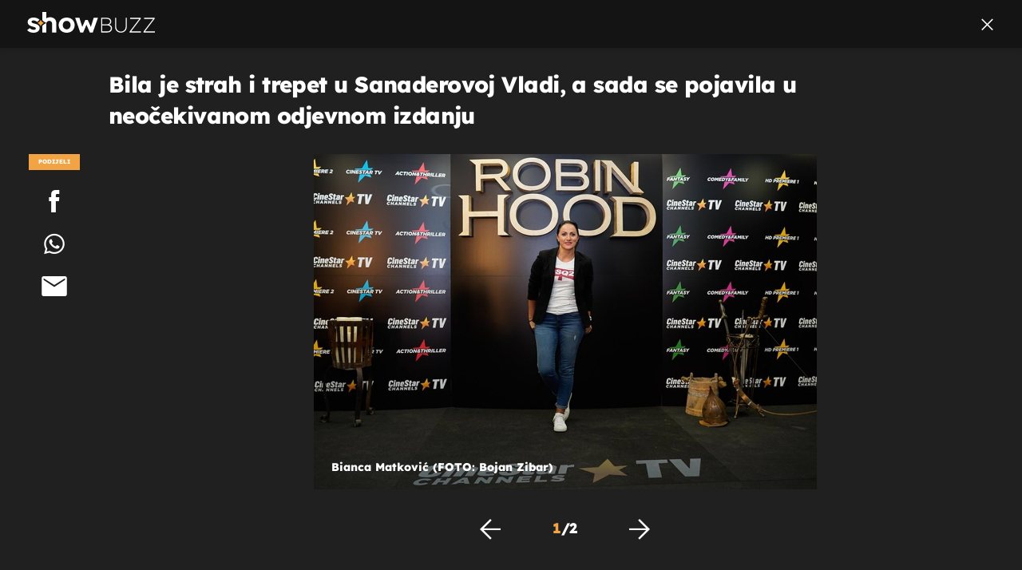

--- FILE ---
content_type: text/javascript
request_url: https://html-load.com/loader.min.js
body_size: 28617
content:
// 
//# sourceMappingURL=[data-uri]
(function(){function e(n,o){const r=t();return(e=function(e,t){return r[e-=132]})(n,o)}function t(){const e=["source","Element_setAttribute","btoa","isInRootIframe","mailto:","setAttributeNS","toLowerCase","__sa_","decodeURI","ZWhvcg==","aXZtc2xyNDhhY2Uzem9rZ3h0MTBiNnA=","charset","element-attributes","Py0wOHRQKEpIMUVHeyVbaiZzIiBENWs=","Node_appendChild","IFrame","document.documentElement.clientWidth, clientHeight","UserAgent","map","replaceChild","revokeObjectURL","gpt-geniee","utf-8","fXFCPHpgUFpbWUg6MHNqdmFPcA==","O2ZlUVhcLk54PHl9MgpVOWJJU0wvNmkhWXUjQWh8Q15a","element-tagName","getAttributeNames","load","window","value","whale","cmd","PerformanceEntry","src","loader","dXk4b2EyczZnNGozMDF0OWJpcDdyYw==","ssmas","boundingClientRect","as-extra","fromCharCode","yahoo-mail-v1","application/javascript","error","getWindowId","Map","apply","no purpose 1 consent","defineProperty","server","originalUrl","cookie","cmVzZXJ2ZWQySW5wdXQ=","TlhHdDU9fV1iSWtoKThUPnAtfGVXcw==","purpose","Cf-Ray","XMLHttpRequest.onreadystatechange","encodedBodySize","gpt-highfivve","ddg/","height","dmtkcw==","child-0","bkVlSkthLjpQe0E7eDBVTCI0J1hGbXx9d2Z2elEjN1pTKA==","httpEquiv","document.createElement","AS-ENCODED-VAL","width","input","aTtVaidbPHciRFQwbFpMZ1M4ZiNoeHNNVn10eTpFLSlg","self","hidden","eWJmcQ==","function a0Z(e,Z){const L=a0e();return a0Z=function(w,Q){w=w-0xf2;let v=L[w];return v;},a0Z(e,Z);}function a0e(){const eD=['onload','as_','526myoEGc','push','__sa_','__as_ready_resolve','__as_rej','addEventListener','LOADING','XMLHttpRequest','entries','getOwnPropertyDescriptor','_as_prehooked_functions','status','script_onerror','__fr','xhr_defer','href','isAdBlockerDetected','length','then','8fkpCwc','onerror','apply','readyState','_as_prehooked','set','__as_new_xhr_data','Window','catch','charCodeAt','location','document','onreadystatechange','__as_xhr_open_args','_as_injected_functions','DONE','open','toLowerCase','handleEvent','defineProperty','name','54270lMbrbp','__as_is_xhr_loading','prototype','decodeURIComponent','contentWindow','EventTarget','407388pPDlir','__as_xhr_onload','collect','get','call','JSON','setAttribute','Element','btoa','__as_is_ready_state_change_loading','GET','4281624sRJEmx','__origin','currentScript','1433495pfzHcj','__prehooked','1079200HKAVfx','window','error','687boqfKv','fetch','load','1578234UbzukV','function','remove','hostname','adshield'];a0e=function(){return eD;};return a0e();}(function(e,Z){const C=a0Z,L=e();while(!![]){try{const w=-parseInt(C(0x10a))/0x1*(-parseInt(C(0x114))/0x2)+-parseInt(C(0xf7))/0x3+-parseInt(C(0x127))/0x4*(parseInt(C(0x13c))/0x5)+parseInt(C(0x10d))/0x6+parseInt(C(0x105))/0x7+parseInt(C(0x107))/0x8+-parseInt(C(0x102))/0x9;if(w===Z)break;else L['push'](L['shift']());}catch(Q){L['push'](L['shift']());}}}(a0e,0x24a95),((()=>{'use strict';const m=a0Z;const Z={'HTMLIFrameElement_contentWindow':()=>Object[m(0x11d)](HTMLIFrameElement[m(0xf3)],m(0xf5)),'XMLHttpRequest_open':()=>Q(window,m(0x11b),m(0x137)),'Window_decodeURIComponent':()=>Q(window,m(0x12e),m(0xf4)),'Window_fetch':()=>Q(window,m(0x12e),m(0x10b)),'Element_setAttribute':()=>Q(window,m(0xfe),m(0xfd)),'EventTarget_addEventListener':()=>Q(window,m(0xf6),m(0x119))},L=m(0x116)+window[m(0xff)](window[m(0x131)][m(0x123)]),w={'get'(){const R=m;return this[R(0xf9)](),window[L];},'collectOne'(v){window[L]=window[L]||{},window[L][v]||(window[L][v]=Z[v]());},'collect'(){const V=m;window[L]=window[L]||{};for(const [v,l]of Object[V(0x11c)](Z))window[L][v]||(window[L][v]=l());}};function Q(v,l,X){const e0=m;var B,s,y;return e0(0x108)===l[e0(0x138)]()?v[X]:e0(0x132)===l?null===(B=v[e0(0x132)])||void 0x0===B?void 0x0:B[X]:e0(0xfc)===l?null===(s=v[e0(0xfc)])||void 0x0===s?void 0x0:s[X]:null===(y=v[l])||void 0x0===y||null===(y=y[e0(0xf3)])||void 0x0===y?void 0x0:y[X];}((()=>{const e2=m;var v,X,B;const y=W=>{const e1=a0Z;let b=0x0;for(let O=0x0,z=W[e1(0x125)];O<z;O++){b=(b<<0x5)-b+W[e1(0x130)](O),b|=0x0;}return b;};null===(v=document[e2(0x104)])||void 0x0===v||v[e2(0x10f)]();const g=function(W){const b=function(O){const e3=a0Z;return e3(0x113)+y(O[e3(0x131)][e3(0x110)]+e3(0x11e));}(W);return W[b]||(W[b]={}),W[b];}(window),j=function(W){const b=function(O){const e4=a0Z;return e4(0x113)+y(O[e4(0x131)][e4(0x110)]+e4(0x135));}(W);return W[b]||(W[b]={}),W[b];}(window),K=e2(0x113)+y(window[e2(0x131)][e2(0x110)]+e2(0x12b));(X=window)[e2(0x117)]||(X[e2(0x117)]=[]),(B=window)[e2(0x118)]||(B[e2(0x118)]=[]);let x=!0x1;window[e2(0x117)][e2(0x115)](()=>{x=!0x0;});const E=new Promise(W=>{setTimeout(()=>{x=!0x0,W();},0x1b5d);});function N(W){return function(){const e5=a0Z;for(var b=arguments[e5(0x125)],O=new Array(b),z=0x0;z<b;z++)O[z]=arguments[z];return x?W(...O):new Promise((k,S)=>{const e6=e5;W(...O)[e6(0x126)](k)[e6(0x12f)](function(){const e7=e6;for(var f=arguments[e7(0x125)],q=new Array(f),A=0x0;A<f;A++)q[A]=arguments[A];E[e7(0x126)](()=>S(...q)),window[e7(0x118)][e7(0x115)]({'type':e7(0x10b),'arguments':O,'errArgs':q,'reject':S,'resolve':k});});});};}const I=W=>{const e8=e2;var b,O,z;return e8(0x101)===(null===(b=W[e8(0x134)])||void 0x0===b?void 0x0:b[0x0])&&0x0===W[e8(0x11f)]&&((null===(O=W[e8(0x134)])||void 0x0===O?void 0x0:O[e8(0x125)])<0x3||!0x1!==(null===(z=W[e8(0x134)])||void 0x0===z?void 0x0:z[0x2]));},M=()=>{const e9=e2,W=Object[e9(0x11d)](XMLHttpRequest[e9(0xf3)],e9(0x133)),b=Object[e9(0x11d)](XMLHttpRequest[e9(0xf3)],e9(0x12a)),O=Object[e9(0x11d)](XMLHttpRequestEventTarget[e9(0xf3)],e9(0x128)),z=Object[e9(0x11d)](XMLHttpRequestEventTarget[e9(0xf3)],e9(0x112));W&&b&&O&&z&&(Object[e9(0x13a)](XMLHttpRequest[e9(0xf3)],e9(0x133),{'get':function(){const ee=e9,k=W[ee(0xfa)][ee(0xfb)](this);return(null==k?void 0x0:k[ee(0x103)])||k;},'set':function(k){const eZ=e9;if(x||!k||eZ(0x10e)!=typeof k)return W[eZ(0x12c)][eZ(0xfb)](this,k);const S=f=>{const eL=eZ;if(this[eL(0x12a)]===XMLHttpRequest[eL(0x136)]&&I(this))return this[eL(0x100)]=!0x0,E[eL(0x126)](()=>{const ew=eL;this[ew(0x100)]&&(this[ew(0x100)]=!0x1,k[ew(0xfb)](this,f));}),void window[eL(0x118)][eL(0x115)]({'type':eL(0x122),'callback':()=>(this[eL(0x100)]=!0x1,k[eL(0xfb)](this,f)),'xhr':this});k[eL(0xfb)](this,f);};S[eZ(0x103)]=k,W[eZ(0x12c)][eZ(0xfb)](this,S);}}),Object[e9(0x13a)](XMLHttpRequest[e9(0xf3)],e9(0x12a),{'get':function(){const eQ=e9;var k;return this[eQ(0x100)]?XMLHttpRequest[eQ(0x11a)]:null!==(k=this[eQ(0x12d)])&&void 0x0!==k&&k[eQ(0x12a)]?XMLHttpRequest[eQ(0x136)]:b[eQ(0xfa)][eQ(0xfb)](this);}}),Object[e9(0x13a)](XMLHttpRequestEventTarget[e9(0xf3)],e9(0x128),{'get':function(){const ev=e9,k=O[ev(0xfa)][ev(0xfb)](this);return(null==k?void 0x0:k[ev(0x103)])||k;},'set':function(k){const el=e9;if(x||!k||el(0x10e)!=typeof k)return O[el(0x12c)][el(0xfb)](this,k);const S=f=>{const er=el;if(I(this))return this[er(0xf2)]=!0x0,E[er(0x126)](()=>{const eX=er;this[eX(0xf2)]&&(this[eX(0xf2)]=!0x1,k[eX(0xfb)](this,f));}),void window[er(0x118)][er(0x115)]({'type':er(0x122),'callback':()=>(this[er(0xf2)]=!0x1,k[er(0xfb)](this,f)),'xhr':this});k[er(0xfb)](this,f);};S[el(0x103)]=k,O[el(0x12c)][el(0xfb)](this,S);}}),Object[e9(0x13a)](XMLHttpRequestEventTarget[e9(0xf3)],e9(0x112),{'get':function(){const eB=e9;return z[eB(0xfa)][eB(0xfb)](this);},'set':function(k){const es=e9;if(x||!k||es(0x10e)!=typeof k)return z[es(0x12c)][es(0xfb)](this,k);this[es(0xf8)]=k,this[es(0x119)](es(0x109),S=>{const ey=es;I(this)&&window[ey(0x118)][ey(0x115)]({'type':ey(0x122),'callback':()=>{},'xhr':this});}),z[es(0x12c)][es(0xfb)](this,k);}}));};function P(W){return function(){const eg=a0Z;for(var b=arguments[eg(0x125)],O=new Array(b),z=0x0;z<b;z++)O[z]=arguments[z];return this[eg(0x134)]=O,W[eg(0x129)](this,O);};}function Y(W,b,O){const et=e2,z=Object[et(0x11d)](W,b);if(z){const k={...z,'value':O};delete k[et(0xfa)],delete k[et(0x12c)],Object[et(0x13a)](W,b,k);}else W[b]=O;}function D(W,b,O){const ej=e2,z=W+'_'+b,k=w[ej(0xfa)]()[z];if(!k)return;const S=ej(0x108)===W[ej(0x138)]()?window:ej(0x132)===W?window[ej(0x132)]:ej(0xfc)===W?window[ej(0xfc)]:window[W][ej(0xf3)],f=function(){const eK=ej;for(var A=arguments[eK(0x125)],U=new Array(A),F=0x0;F<A;F++)U[F]=arguments[F];try{const J=j[z];return J?J[eK(0xfb)](this,k,...U):k[eK(0xfb)](this,...U);}catch(G){return k[eK(0xfb)](this,...U);}},q=O?O(f):f;Object[ej(0x13a)](q,ej(0x13b),{'value':b}),Object[ej(0x13a)](q,ej(0x106),{'value':!0x0}),Y(S,b,q),window[ej(0x117)][ej(0x115)](()=>{const ex=ej;window[ex(0x111)]&&!window[ex(0x111)][ex(0x124)]&&S[b]===q&&Y(S,b,k);}),g[z]=q;}window[K]||(w[e2(0xf9)](),D(e2(0x11b),e2(0x137),P),D(e2(0xfe),e2(0xfd)),D(e2(0x12e),e2(0x10b),N),(function(){const eN=e2,W=(z,k)=>new Promise((S,f)=>{const eE=a0Z,[q]=k;q[eE(0x121)]?f(k):(E[eE(0x126)](()=>f(k)),z[eE(0x119)](eE(0x10c),()=>S()),window[eE(0x118)][eE(0x115)]({'type':eE(0x120),'reject':()=>f(k),'errArgs':k,'tag':z}));}),b=Object[eN(0x11d)](HTMLElement[eN(0xf3)],eN(0x128));Object[eN(0x13a)](HTMLElement[eN(0xf3)],eN(0x128),{'get':function(){const eI=eN,z=b[eI(0xfa)][eI(0xfb)](this);return(null==z?void 0x0:z[eI(0x103)])||z;},'set':function(z){const eo=eN;var k=this;if(x||!(this instanceof HTMLScriptElement)||eo(0x10e)!=typeof z)return b[eo(0x12c)][eo(0xfb)](this,z);const S=function(){const ei=eo;for(var f=arguments[ei(0x125)],q=new Array(f),A=0x0;A<f;A++)q[A]=arguments[A];return W(k,q)[ei(0x12f)](U=>z[ei(0x129)](k,U));};S[eo(0x103)]=z,b[eo(0x12c)][eo(0xfb)](this,S);}});const O=EventTarget[eN(0xf3)][eN(0x119)];EventTarget[eN(0xf3)][eN(0x119)]=function(){const eM=eN;for(var z=this,k=arguments[eM(0x125)],S=new Array(k),f=0x0;f<k;f++)S[f]=arguments[f];const [q,A,...U]=S;if(x||!(this instanceof HTMLScriptElement)||eM(0x109)!==q||!(A instanceof Object))return O[eM(0xfb)](this,...S);const F=function(){const eP=eM;for(var J=arguments[eP(0x125)],G=new Array(J),H=0x0;H<J;H++)G[H]=arguments[H];return W(z,G)[eP(0x12f)](T=>{const eY=eP;eY(0x10e)==typeof A?A[eY(0x129)](z,T):A[eY(0x139)](...T);});};O[eM(0xfb)](this,q,F,...U);};}()),M(),window[K]=!0x0);})());})()));","getElementsByTagName","shift","as_loader_version","UWpeIE5DVXY1NGxlIlZNbV8zMEdM","Element_getAttribute","ZndiaA==","Invalid reserved state: ","srcdoc","property","check","3880UIhnis","dXl5aw==","stopImmediatePropagation","lastIndexOf","Css","setAttribute","searchParams","Script","DocumentFragment","then","classList","signalStatus","write","ariaLabel","join","anymind","NzRoZnZidGNqMmVyb2EwdWw1Nnl3M2lucXhrZ3A5bTF6cw==","MessageEvent","flatMap","AdShield API cmd","opr","https://html-load.com","scrollHeight","tcString","ybar",'{"apply-ratio":1,"',"script malformed. source length: ","gpt-andbeyond","(function(){","getComputedStyle","__gpp","object","Failed to decode protect-url: url is empty","script","responseURL","charAt","Date","gpt-publisher","removeEventListener","XMLHttpRequest","cmVzZXJ2ZWQy","d2VneWpwenV4MzhxMmE5dm1pZm90","MUVIYi58dT9wKHFmUGl0eSdyNk8lCXc9XTlCSlJEOzo4aw==","HTMLElement","trident","players","ZT9gM0FVPDJaWzsJaUpFRlYnfFBhOFQ1ai0udiA6cSNIKQ==","eVw2WmcxcW1ea3pjJ3woWWlvUiI+Rgo=","NGJvdjI4c3lxN3hhY2VnNjVmbTA5cnQzbGlobmt1empwMQ==","geniee-prebid","pubads","constructor","symplr","HTMLAnchorElement","from","AdShield API cmd.push result","getEntriesByType","version=",".js","requestIdleCallback","toPrimitive","rtt","edge","Range","log","https:","createContextualFragment","article","object-keys","isGecko","bmxvYw==","safari","MzZxejBtdjl0bmU3a3dyYTVpMXVqeDI4b3lmc3BjZ2xoNA==","language","listenerId","&type=negotiate_fail","android","innerHeight","Element_attributes","span","jkl","test/v1ew/failed","base64 failed","reserved1Output","M2Jwa2ltZnZ4ZTcxNm56b3lydzBxNTI=","connection","getOwnPropertyDescriptor","consents","close-error-report","outerHTML","reserved2Output","PEdjcE9JLwl6QVglNj85byByLmJtRlJpZT5Lc18pdjtWdQ==","setItem",", StatusCode: [","test/view/passed","data-query","initial","childElementCount","cmVzZXJ2ZWQxSW5wdXQ=","tags","Zm1qeA==","wp-data","reserved2","querySelector","floor","bzlxemF4dHA0MDZ3a2U3aWIyZzM4Znltdmo1bGNoMW5y","gpt-nextmillenium","adshieldAvgRTT","String","addModule","as-revalidator","aG5bUlhtfERPSC86LkVWS0o7NH1TVQ==","ZGdnbg==","prototype","exec","UUNBQlYiXSMwamImV282dDpVdWlIZzFyUEQ0JSlSbE5rLQ==","edl","charCodeAt","a3JCSnREKFFsdl4+I1toe1gxOW8mU0VBTS9uIk89IDA1UA==","XnpHW3dtCkNgPThCdj48Jl0wOlQgTCNweDNYbGktbikuNA==","navigator","addEventListener","head","type","getDeviceInfo","Element.remove","toString","gpt-interworks","bXRlcWgweXM2MnAxZnhqNTg5cm80YXVuemxpZzNjN3diaw==","document.getElementById","textContent","srcset","return this","configIndex","https://report.error-report.com/modal?eventId=&error=Vml0YWwgQVBJIGJsb2NrZWQ%3D&domain=","forEach","c3ZtbQ==","some","250164yncYEI","History","_as_req","isInAdIframe","concat","outerWidth","requestAnimationFrame","fetchLater","number","JlhEX1FPaE1ybHRwUjFjNHpHClk=","pubkey","data-src","reload","hostname","outerHeight","25753500VNGRyn","Window_decodeURIComponent","findLastIndex","ping","__gpp not found within timeout","as_domain","fromEntries","dispatchEvent","ABCDEFGHIJKLMNOPQRSTUVWXYZabcdefghijklmnopqrstuvwxyz","performance","adfit","test","endsWith","(E2) Invalid protect url: ","stylesheet","&title=","port","@@toPrimitive must return a primitive value.","clearTimeout","Promise","eTkzcmZ0czdseHE4dmtnamVuNW0waTZ3emhhcDF1Y2Iybw==","loading","find","getElementsByClassName","adingo","min","naver","tag","d3IyNzV5b2dzajRrdjAzaXpjbngxdWFxYjhwZmxtNnRo","idx","eXB3engydXNtOG9nNXE3NHRhbmxiNnJpM3ZjZWhqOWtmMQ==","XncgVl8xcWs2OmooImc+aSVlfEwyY0k=","bzVoa203OHVwMnl4d3Z6c2owYXQxYmdscjZlaTQzbmNx","random","get","snigel","Node_insertBefore","body","stopPropagation","as_window_id","async","IntersectionObserverEntry","isNaN","getItem","N2d0a3JwYzQ1bndoNmk4amZ2OTNic3lsYXFlem11Mm8xMA==","CrOS","Failed to load website due to adblock: ","includes","RVlmP1JOMmF9V2JVNWVIX3xTdEpv","data-sdk","papi","setIsTcfNeeded","document.getElementsByTagName",", X-Length: ","iframe","opera","collect",". Phase: ","http:","string","Invalid protect url prefix: ","minutemedia","w2g","bWpiMGZldTZseng3a3FoZ29wNGF0ODMxYzkyeXdpcjVu","useragent","parent","undefined","stack","PTZhMEc+UE9vMzdudj94JjFgXTJ0","wrong googletag.pubads()","confirm","firefox","aWQ=","eX1YV11PJkdsL0N0KXNZQjgtYkY0UgpEJ3BTRTBcdS5aUA==","resources://","function a0v(F,v){const h=a0F();return a0v=function(L,H){L=L-0x85;let E=h[L];return E;},a0v(F,v);}function a0F(){const y=['length','includes','removeEventListener','99DdfTHL','message','426867skijjn','926090UmJmXE','5618020JaGBio','forEach','delete','9152640ERdRZO','get','c3RyaW5n','setTimeout','handleEvent','eval','requestIdleCallback','399064oRTnwg','168YhZGAx','test','requestAnimationFrame','error','call','set','addEventListener','filter','load','61678oqLYfA','setInterval','ZnVuY3Rpb24','prototype','click','3732384LyVUeN','27bKBjKK','slice'];a0F=function(){return y;};return a0F();}(function(F,v){const i=a0v,h=F();while(!![]){try{const L=-parseInt(i(0x94))/0x1+parseInt(i(0x9e))/0x2*(parseInt(i(0x86))/0x3)+-parseInt(i(0xa3))/0x4+parseInt(i(0x89))/0x5+parseInt(i(0x8d))/0x6+parseInt(i(0x88))/0x7*(parseInt(i(0x95))/0x8)+-parseInt(i(0xa4))/0x9*(parseInt(i(0x8a))/0xa);if(L===v)break;else h['push'](h['shift']());}catch(H){h['push'](h['shift']());}}}(a0F,0xf2094),((()=>{const G=a0v,F=(E,B)=>typeof E===B,v=atob(G(0xa0)),h=atob(G(0x8f));if(!F(h,h))return;{const E=RegExp[G(0xa1)][G(0x96)];RegExp[G(0xa1)][G(0x96)]=function(B){const g=G;return E[g(0x99)](this,B);};}[G(0x97),G(0x93),G(0x9f),G(0x90)][G(0x9c)](B=>window[B])[G(0x8b)](B=>window[B]=H(window[B],B)),EventTarget[G(0xa1)][G(0x9b)]=H(EventTarget[G(0xa1)][G(0x9b)],G(0x9b),0x1),EventTarget[G(0xa1)][G(0x85)]=H(EventTarget[G(0xa1)][G(0x85)],G(0x85),0x1);const L=new Map();function H(B,u){const P=G;let p=arguments[P(0xa6)]>0x2&&void 0x0!==arguments[0x2]?arguments[0x2]:0x0;return function(){const o=P;for(var S=arguments[o(0xa6)],K=new Array(S),N=0x0;N<S;N++)K[N]=arguments[N];const Q=K[o(0xa5)](0x0,p),Y=K[p],b=K[o(0xa5)](p+0x1);if(!Y)return B[o(0x99)](this,...K);if(o(0x9f)!==u&&o(0x90)!==u&&!F(Y,v)&&!F(Y[o(0x91)],v))return B[o(0x99)](this,...K);let f=null;if(o(0x9b)===u||o(0x85)===u){const I=[o(0x9d),o(0x98),o(0x87),o(0xa2)],J=Q[0x0];if(!I[o(0xa7)](J))return B[o(0x99)](this,...K);L[o(0x8e)](this)||L[o(0x9a)](this,new Map()),L[o(0x8e)](this)[o(0x8e)](J)||L[o(0x8e)](this)[o(0x9a)](J,new Map()),f=L[o(0x8e)](this)[o(0x8e)](J)[o(0x8e)](Y);}if(f=f||function(){const W=o;for(var x=arguments[W(0xa6)],X=new Array(x),m=0x0;m<x;m++)X[m]=arguments[m];return F(Y,v)?Y[W(0x99)](this,...X):F(Y,h)?window[W(0x92)](Y):F(Y[W(0x91)],v)?Y[W(0x91)][W(0x99)](Y,...X):void 0x0;},o(0x9b)===u){const x=Q[0x0];L[o(0x8e)](this)[o(0x8e)](x)[o(0x9a)](Y,f);}else{if(o(0x85)===u){const X=Q[0x0],m=L[o(0x8e)](this)[o(0x8e)](X)[o(0x8e)](Y)||Y;return L[o(0x8e)](this)[o(0x8e)](X)[o(0x8c)](Y),B[o(0x99)](this,...Q,m,...b);}}return B[o(0x99)](this,...Q,f,...b);};}})()));","InE0CkozZmtaaGombHRgd0g1MFQ9J2d8KEVQW0ItUVlE","X-Length","RegExp","div","childNodes","SktqJUlWels8RUgmPUZtaWN1TS46CVMteFBvWnM3CmtB","_fa_","HTMLSourceElement","QiBjMQkzRlklPGZfYjJsdV44Wk5DeiNHJ3ZXTTdyJlE9","onreadystatechange","MyV0CXsycmNrZnlYUl0/TksmL0ZndztUU01tbi03X2lVLg==","N3k6eDIxOF1VI05DfW5XYU1Te0w=","keys","isSafari","setHTMLUnsafe","document.querySelectorAll","eDxbeWtZJTEtc0s5X0MwUmFqIzhPTGxdL0h3aHFGVQkz","pubstack","eventId=","adpushup","status","overflow","intersectionRect","5471417QNuzzH","host","eventStatus","enliple","azk2WUsodi8mSUNtR0IJNWJ6YT9IY1BfMVcgcVJvQS49Cg==","sping","right","Click","PerformanceResourceTiming","gpt-vuukle","replaceState","fxios/","dable-tdn","abs","stringify","4029536ifeIyo","fetchScript error(status: ","getAttribute","error on contentWindow","api","&url=","Event","getBoundingClientRect","Failed to fetch script: ","appendChild","googletag","ZW93NXJmbHVxOHg0emdqNzBwMTNjaTZtaDJzOXRua2Fidg==","Date.now","player","link","document - find element","removeItem","abc","Y29rcQ==","contains","HTMLFormElement","Response","SharedStorageWorklet","CSSStyleSheet","blN5TkRHJ01qL288VSBsIlFFa21pWDJIe1pZSmg0JT1f",", source length: ","parseFromString","adshieldMaxRTT","Window","encodeURI","children","endpoint","regexp-test","innerWidth","freestar","domain switched","isSamsungBrowser","a3luYg==","postMessage","as-async","slice","responseType","insertRule","eDI5aGI4cHd2c2lsY21xMDY1dDQzN3JueXVvMWpmemtl","cXhuNml1cDNvdDhnejdmbGN3MDlieQ==","azUyM3RscHplcXZzMHlqaDgxb2d1YTZ3bmJyN2M5bWY0aQ==","width not removed","KHIlOTZqVks3e2tQCWdEaE9jRnMnMTtNIkl1UVoveXFB","readyState","fetchScript error(script malformed), url: ","gpt-tdn","HTMLVideoElement","responseXML","insertAfter","1677069EfXzRe","picrew.me","document.classList.remove not work","eval","sectionChange","recovery","Loader aborted: ","none","parse","cache_is_blocking_ads","appendScriptElementAsync","keyval","X-Crc32","tel:","/resources/v2/","CSSStyleDeclaration","dable","encodeURIComponent","gpt-adingo","getPropertyValue","insertAdjacentHTML","token=","EventTarget","document.getElementsByClassName","removeProperty","data-resource","useractioncomplete","1044391WdMCGL","cWJ1dw==","string-try-catch","localStorage","Document","YTI3NGJjbGp0djBvbXc2ejlnNXAxM3VzOGVraHhpcmZx","location","v7.5.67","call","7Y6Y7J207KeA66W8IOu2iOufrOyYpOuKlCDspJEg66y47KCc6rCAIOuwnOyDne2WiOyKteuLiOuLpC4g7J6Q7IS47ZWcIOuCtOyaqeydhCDrs7TroKTrqbQgJ+2ZleyduCfsnYQg7YG066at7ZWY7IS47JqULg==","ZnU2cXI4cGlrd2NueDFhc3RtNDc5YnZnMmV6bG8wM2h5","match","djlhcHlpazYyMzBqNW1sN244YnVxcmYxemdzY2V3eHQ0","YEg7NFN5TUIuCmZ1eG52I1JyUDNFSlEmOVlbTzBjCUNVbw==","script:","extra","div#contents","wrong contentWindow","nhn","Window_fetch","can't access user-agent","append","reserved2Input","createElement","reserved1Input","copyScriptElement","VHg8V3xYdmN1YkN6LWVrVS8gb2lNCSY6JUlnPjJoe3Nb","calculatorsoup.com","HTMLIFrameElement","cXA1cjg0Mnljdnhqb3diYXo3dWh0czlnazZpMGVtbjEzZg==","FontFace","AdShield API cmd.push","close","mezzomedia","message","matches","&host=","HTMLImageElement","sentrySampleRatio","Invalid protect url: ","Rzc1MmVgTFh4J1ptfTk8CXs/Rg==","cDkxdHp4NGlic2h3ZjNxeWVuNTA2dWdvMm1rdjhscmpjNw==","MG96dXBrcng2cWp3bnlnbDM0bTdpOXRoMWY4djJiZWM1","as_","fetch","name","brave","adshield-native","aXJycg==","img","requestIdleCallback not exists","cGxiaTIxY3hmbW8zNnRuNTB1cQ==","Number","geniee","alert","cmVzZXJ2ZWQyT3V0cHV0","baseURI","&domain=","top","Math","e2VGJU9YclEyPm5wM0pOXTQ3dQ==","inventory_name","hash","data","document.head.appendChild, removeChild, childNodes","can't access document.hidden","NmFreWhvcjgwbTM3c2xmdzF2eHA=","WEVRNSU8Sl9oIy4wZj92ZUs6ewlDdXRqYEJQOE5HVWIp","closest","raptive","Y3E5ODM0a2h3czJ0cmFnajdmbG55bXU=","XHlqTUYtZiJSWwlId3hucylwSUMxPTI1OEU5NlBLOkpPCg==","all","replaceSync","Worker","CSSStyleDeclaration.set/get/removeProperty","/report?","S1ppe140PG0iNSdjJQpYTHVyeXBxQThbZUl3LURSfGtiQg==","resources-v2://","bnh6bg==","status code: ","cWdwazM3NW50bDhqdzlybXgyaTBoYzF6dXY0b2J5NnNlZg==","&error=","gpt-rubicon","core-ads","origin","JSON","cGhtMjF2OWN3NGI3M3lnbG5meG90YXpzdWo4cXJrNjUwaQ==","script not executed(blob)","url","remove","&message=","Error","width not set properly","OTF5c3hlOGx1b3JuNnZwY2l3cQ==","reverse","Element_innerHTML","polarbyte","cmVzZXJ2ZWQx","http://","race","gpt-adapex","adlib","parseInt","EventTarget_addEventListener","gecko/",", cfRay: ","samsungbrowser","NFdCXTM+CW89bk12Y0thd19yVlI3emxxbSlGcGA6VGdPJw==","cmE7TUg3emZBb1EJeFRVaD9uPSFOSks5PHZgNXsjbVsz","script not executed(inline)","atob","Timed out waiting for consent readiness","https://report.error-report.com/modal?","writeln","text","num","unknown","now","Forcepoint","adsinteractive","traffective","javascript:","isSleipnir","matchAll",'","width":160,"height":600,"position":{"selector":"div#contents","position-rule":"child-0","insert-rule":[]},"original-ads":[{"selector":"div#contents > span#ads"}],"attributes":[]}]}',"coupang-dynamic","style","contentWindow","/script/","https://","def","loader-check","eventName","rel","aXp4c29tcWgzcDhidmdhNDl3N2Z5MnRsdWM2ZTVuMDFy","promise","gpt-nextmillennium","last_bfa_at","edg/","profile","scrollX,Y","resolve","responseText","about:","display","try-catch","getTime","getGPPData","filter","gpt-clickio","setImmediate","b3V0cHV0","duration","Date.now is not a function","parseFloat","Jmo8UkRzW1c+YnVrTWBjPzEpCWw=","isInIframe","DOMParser","iterator","gpt-minutemedia","frameElement","output","gpt-ima-adshield","open","c3hwMlc5IC0zT25TJjdIPXJWNEQ7VFthdyFdTUFJL31MbA==","crios","Failed to get key from: ","VHNwektcVnZMMzkpOlBSYTh4Oy51ZyhgdD93XTZDT2ZGMQ==","OWptYW53eXF4MHM1NHp1dG82aA==","removeChild","innerText","error on googletag.pubads()","/resources/","parentElement","version","gpt-anymind","#as_domain","adsense","hasAttribute","Failed to execute packing script","parentNode","indexOf","M2M1MWdvcTQwcHphbDlyNnh1dnRrZXkyc3duajdtaWhi","TopLevelCss","Version/","document.classList.contains","1964iRuCev","warn","gpt-adpushup","frames","function","opt/","alt","attributionSrc","length","symbol","scrollX","eDVBOGhFOT0KUUcxIkN1SidvVihJKT5sYlc0RCNlIEw2","c204ZmtocndhOTR5MGV1cGoybnEx","reject","Url","a24xZWhvNmZqYnI0MHB4YzlpMnE=","__tcfapi","edgios","Function",'{"type": "tag", "marshalled": "<html></html>"}',"adshield-api","cnlwYQ==","[native code]","left","aW5wdXQ=","X2w8IFZ6cURGOjJnNjF3e2ltKCI3TEFaYS9eaiVcJ0s/","transferSize","headers","tagName",", body: ","VGhlcmUgd2FzIGEgcHJvYmxlbSBsb2FkaW5nIHRoZSBwYWdlLiBQbGVhc2UgY2xpY2sgT0sgdG8gbGVhcm4gbW9yZS4=","statusText","Element","dVY2fSlRJz9Ee1NlQU1YNDtFZg==","createObjectURL","document","scrollWidth","findIndex","&request_id=","atob-btoa","ME5tfXViQzlMNmt7Nygibng+cz1Lb11JQncveVNnZiVX","json","a2AoNTl3aikie2c+c1xvNlRpQXgKTFA/cWFwdDBdLUl5ZQ==","QjggL1k5b11WSENfcDN5dApoVE9OaTVxNklHLXI9Mmcl","gpt-adshield","LklwPnN6SjhFd2FoWU0vdjt5S2M9ZgooW19UIHEzbk9T","DOMTokenList","gpt-adsinteractive","split","delete","isBrave","Array","setInterval","insertAdjacentElement","b2lscjg3dDZnMXFiejVlZjRodnB5Y3VqbXgzbndzMDJrOQ==","Nm03a3dlM3Fhb2h1NWc0Yno4aQ==","referrer","currentScript","MWtvaG12NHJsMDgzNjJhaXA3ZmpzNWN0YnF5Z3p3eG5l","Clean.io Inc.","tpmn","hostage","Firefox/","2qhgPoU","str","Nm52OGNqZ3picXMxazQ5d2x4NzUzYWU=","NWY7VnQicURMQjkxJ20KfT9SNlMoWiNBYEpyMEhRbEtQKQ==","query","randomize","/view","search","TkduRThhX3kuRmpZTz00dzNdcDc=","worldhistory.org","http","728","onLine","pagehide","ghi","replace","entries","Jm0yR1Q1SXJQIiAuQihvPTppZ2JKcFduejd0Y3ZOWmA+Cg==","sdkVersion","Node","content","width: 100vw; height: 100vh; z-index: 2147483647; position: fixed; left: 0; top: 0;","dXNqbDRmaHdicHIzaXl6NXhnODZtOWV2Y243b2swYTIxdA==","className","em1wYw==","userAgent","target","prod","VW4gcHJvYmzDqG1lIGVzdCBzdXJ2ZW51IGxvcnMgZHUgY2hhcmdlbWVudCBkZSBsYSBwYWdlLiBWZXVpbGxleiBjbGlxdWVyIHN1ciBPSyBwb3VyIGVuIHNhdm9pciBwbHVzLg==","__tcfapi not found within timeout","URLSearchParams","querySelectorAll","eDUwdzRvZTdjanpxOGtyNmk5YWZ0MnAxbmd1bG0zaHlidg==","aditude","em5iZw==","setTimeout","xhr.onreadystatechange not set","teads","WwllJjVCXlc+MCMKcmJxSTd9LUF8Yw==","debug","ing","startsWith","HTMLMediaElement","data:","document.hidden","finally","html","MW53c3I3dms4ZmgwbDN1dDkyamlncXg2ejQ1Y3BibXlv","resource","isArray","Date.now is not a number","bottom","nthChildOf","action","_as_res","add","fGAJJ1JxajZDTldIXUk4c3g3dTNm","HTMLMetaElement","intersectionRatio","gpt-enliple","text/css","response","reserved1","focus/","reduce","sleipnir/","combo","setProperty","innerHTML","documentElement","evaluate","dzFHcD4weUJgNVl0XGU0Ml1eQzNPVVhnYiBufWEnVGZxew==","b3U3ZXJjdnc5bDAxeWdobmZpcDY4NWJ6eHF0YWszc2ptNA==","as-empty-bidder","get-computed-style","catch","_isTcfNeeded","cmVzZXJ2ZWQxT3V0cHV0","ODk1dDdxMWMydmVtZnVrc2w2MGh5empud28zNGJ4cGdp","domain switch: no src attribute","div#contents > span#ads","bTByeWlxdDgzNjJwMWZhdWxqNHpnaA==","Node_baseURI","visualViewport","gpt-firstimpression","&is_brave=","], X-Crc32: ","char must be length 1","Blob","alphaStr","send","document.querySelector","cultureg","Yzc4NjNxYnNtd3k1NG90bmhpdjE=","protocol","Y3J4bWpmN3loZ3Q2bzNwOGwwOWl2",", Script-Crc32: ","Tig5fCEvX1JEdjZRKSI4P0wjaFdscjs=","contentDocument","ar-v1","728px","true","fuse","title","href","HTMLStyleElement","eDhiM2xuMWs5bWNlaXM0dTB3aGpveXJ6djVxZ3RhcGYyNw==","push","MHQ4a2JmMjZ1ejlzbWg3MTRwY2V4eQ==","Yml4cXJod245emptNTRvMTJmZTBz","attributes","bml1ZTh0bXlhY2ozbDkxcTY1Znhid3pydjdwbzJnazQw","<html></html>","dataset","), url: ","AdShield API","NodeList","decodeURIComponent","N3VpbDVhM2d4YnJwdHZqZXltbzRjMDl3cXpzNjgybmYx","blob:","})()","[data-uri]","HTMLLinkElement","inventories_key","HTMLScriptElement","tri","Integrity check failed: ","elem","bWFHO0ZULmUyY1l6VjolaX0pZzRicC1LVVp5PHdMCl8/","pathname","nextSibling","elementFromPoint","cadmus script blocked","YmphM3prZnZxbHRndTVzdzY3OG4=","clearInterval","bTg5NjFxd3pnaHUyN3hlb2FwbjNrNWlsdnJmamM0c3l0MA==","document - link element","sendBeacon","bWlsYmAjM0JhcV07RFRWP2UuPCAmYw==","czN6Ym85YWhnZjdsazV5MGN1bXJwcW53eDZpNGpldnQy","POST","https://report.error-report.com/modal?eventId=&error=","isFirefox","cachedResultIsInAdIframe","scrollY","dWwyb3cwMWo5enE1OG1mazRjdjM3YWJzeWlndGVoNnhu","getElementById","N3o+Z317L1cjYGNbWlQmc0k8Mi1oYUtYWW4Kbyl4U0ZB","scribd.com","Failed to load script: ","string-api","promise tainted",'":[{"id":"',"removeAttribute","trim","max","adshield","bGU0OTcxbTVpcnB1a3hqdjNzcTJvOHk2MGduYnp0aHdmYQ==","KAlFSENfO3MvLldnTmZWbCB6OU1ZaFF9VGo6SkZVUykj","adthrive","Object","cssText","replaceScriptElementAsync","ZmthZA==","json.parse","math-random","aXRoYw==","Headers","as_modal_loaded","a2Zwdg==","URL","poster","insertBefore","tcloaded","Chrome/","gpt-funke","MessagePort","dmJybDRzN3U5ZjhuejVqcHFpMG13dGU2Y3loYWcxM294","https://cadmus.script.ac","VzB8N196fXtyb1lraFhMXiUoJy8+TnRRR2d1WlNBNHZV","chrome","NW52MWllZ3phMjY5anU4c29reTA0aDNwN3JsdGN4bWJx","set","Navigator","ar-yahoo-v1"];return(t=function(){return e})()}(function(){const n=e,o=t();for(;;)try{if(640825===parseInt(n(137))/1*(-parseInt(n(387))/2)+-parseInt(n(976))/3+parseInt(n(324))/4*(-parseInt(n(655))/5)+parseInt(n(793))/6+-parseInt(n(907))/7+parseInt(n(922))/8+parseInt(n(808))/9)break;o.push(o.shift())}catch(e){o.push(o.shift())}})(),(()=>{"use strict";const t=e;var n={};n.g=function(){const t=e;if(t(686)==typeof globalThis)return globalThis;try{return this||new Function(t(787))()}catch(e){if(t(686)==typeof window)return window}}();const o=t=>{const n=e;let o=0;for(let e=0,r=t[n(332)];e<r;e++)o=(o<<5)-o+t[n(772)](e),o|=0;return o},r=class{static[t(654)](){const e=t;var n,r;let i=arguments[e(332)]>0&&void 0!==arguments[0]?arguments[0]:e(981),c=!(arguments[e(332)]>1&&void 0!==arguments[1])||arguments[1];const a=Date[e(255)](),s=a-a%864e5,l=s-864e5,d=s+864e5,u=e(180)+o(i+"_"+s),m=e(180)+o(i+"_"+l),f=e(180)+o(i+"_"+d);return u===m||u===f||m===f||!(null!==(n=null!==(r=window[u])&&void 0!==r?r:window[m])&&void 0!==n?n:window[f])&&(c&&(window[u]=!0,window[m]=!0,window[f]=!0),!0)}};function i(e){const n=t;return(i=n(328)==typeof Symbol&&n(333)==typeof Symbol[n(296)]?function(e){return typeof e}:function(e){const t=n;return e&&t(328)==typeof Symbol&&e[t(706)]===Symbol&&e!==Symbol[t(768)]?t(333):typeof e})(e)}function c(n,o,r){const c=t;return a=function(t){const n=e;if(n(686)!=i(t)||!t)return t;var o=t[Symbol[n(715)]];if(void 0!==o){var r=o[n(145)](t,n(867));if(n(686)!=i(r))return r;throw new TypeError(n(825))}return String(t)}(o),(o=c(333)==i(a)?a:a+"")in n?Object[c(619)](n,o,{value:r,enumerable:!0,configurable:!0,writable:!0}):n[o]=r,n;var a}const a=8e3;class s{static[t(859)](e){this[t(463)]=e}static[t(842)](e){const n=t;let o=!(arguments[n(332)]>1&&void 0!==arguments[1])||arguments[1],r=arguments[n(332)]>2&&void 0!==arguments[2]?arguments[2]:n(140);try{return o&&(e=l(e)),window[r][n(851)](e)}catch(e){return""}}static[t(569)](n,o){const r=t;let i=!(arguments[r(332)]>2&&void 0!==arguments[2])||arguments[2],c=arguments[r(332)]>3&&void 0!==arguments[3]?arguments[3]:r(140);try{if(i&&(n=l(n)),!this[r(463)])return window[c][r(747)](n,o);(async function(){const t=r,{enableGpp:i=!1}={},s=await function(){const{tcfTimeoutMs:t=a,requireTcString:n=!0}={};return new Promise((async(o,r)=>{const i=e;try{var c,s;await function(){const t=e;let n=arguments[t(332)]>0&&void 0!==arguments[0]?arguments[0]:a;return new Promise(((e,o)=>{const r=t,i=Date[r(255)](),c=()=>{const t=r;t(328)!=typeof window[t(340)]?Date[t(255)]()-i>n?o(new Error(t(416))):setTimeout(c,50):e(window[t(340)])};c()}))}(t);let l=!1;const d=e=>!(!e||i(560)!==e[i(909)]&&i(136)!==e[i(909)]||n&&!e[i(678)]),u=(e,t)=>{const n=i;if(t&&!l&&d(e)){l=!0;try{var r,c;null===(r=(c=window)[n(340)])||void 0===r||r[n(145)](c,n(693),2,(()=>{}),e[n(729)])}catch{}o(e)}};null===(c=(s=window)[i(340)])||void 0===c||c[i(145)](s,i(776),2,u),setTimeout((()=>{l||r(new Error(i(249)))}),t)}catch(e){r(e)}}))}();if(!function(t){const n=e;var o,r;return!!(null!==(o=null===(r=t[n(625)])||void 0===r?void 0:r[n(742)])&&void 0!==o?o:{})[1]}(s))throw new Error(t(618));let l;if(i)try{l=await function(){const e=t;let n=arguments[e(332)]>0&&void 0!==arguments[0]?arguments[0]:6e3;return new Promise(((t,o)=>{const r=e,i=Date[r(255)](),c=()=>{const e=r;e(328)!=typeof window[e(685)]?Date[e(255)]()-i>n?o(new Error(e(812))):setTimeout(c,50):(()=>{const n=e;try{var o,r,i,c;null===(o=(r=window)[n(685)])||void 0===o||o[n(145)](r,n(776),((e,o)=>{const r=n;o&&e&&(r(980)===e[r(270)]||r(666)===e[r(270)])&&t(e)})),null===(i=(c=window)[n(685)])||void 0===i||i[n(145)](c,n(285),((e,o)=>{o&&e&&t({eventName:n(751),data:e})}))}catch{}})()};c()}))}()}catch(e){console[t(325)](e)}return{result:await Promise[t(279)]((e=>{const r=t;let{tcData:i,gppInfo:a}=e;window[c][r(747)](n,o)})({tcData:s,gppInfo:l})),tcData:s,gppInfo:l}})()[r(462)]((e=>{}))}catch(e){}}static[t(227)](e){const n=t;let o=!(arguments[n(332)]>1&&void 0!==arguments[1])||arguments[1],r=arguments[n(332)]>2&&void 0!==arguments[2]?arguments[2]:n(140);try{return o&&(e=l(e)),window[r][n(938)](e)}catch(e){}}}c(s,t(463),!1);const l=e=>""[t(797)](window[t(143)][t(908)],t(890))[t(797)](btoa(e));class d{static[t(374)](){const e=t;try{if(null!=window[e(775)][e(183)]&&e(374)===window[e(775)][e(183)][e(374)][e(182)])return!0}catch(e){}return!1}static[t(897)](){const e=t;try{if(d[e(374)]())return!1;const t=navigator[e(412)][e(578)](),n=[e(726)];return![e(567),e(717),e(276),e(675),e(863),e(329),e(699),e(303),e(879),e(602),e(630),e(834),e(341)][e(792)]((n=>t[e(855)](n)))&&n[e(792)]((n=>t[e(855)](n)))}catch(e){}return!1}static[t(529)](){const e=t;try{if(d[e(374)]())return!1;const t=navigator[e(412)][e(578)]();if(t[e(855)](e(450))||t[e(855)](e(918)))return!0;const n=[e(879)];return![e(567),e(717),e(276),e(675),e(863),e(329),e(699),e(303),e(602),e(630),e(834),e(341)][e(792)]((n=>t[e(855)](n)))&&n[e(792)]((n=>t[e(855)](n)))}catch(e){}return!1}static[t(958)](){const e=t;try{const t=navigator[e(412)][e(578)]();return t[e(855)](e(731))&&t[e(855)](e(244))}catch(e){}return!1}static[t(260)](){const e=t;try{return navigator[e(412)][e(578)]()[e(855)](e(452))}catch(e){}return!1}static[t(724)](){const e=t;return navigator[e(412)][e(578)]()[e(855)](e(242))}}const u=(e,n)=>{const o=t;if(o(867)!=typeof e||o(867)!=typeof n)return!1;const r=e[o(332)],i=n[o(332)];if(0===r&&0===i)return!0;if(0===r)return!1;if(0===i)return!0;if(r<i)return!1;for(let t=0;t<e[o(332)];t++)if(e[t]===n[0]){let r=!0;for(let i=1;i<n[o(332)];i++)if(!e[t+i]||e[t+i]!==n[i]){r=!1;break}if(r)return!0}return!1},m=(e,n)=>{const o=t;if(o(867)!=typeof e||o(867)!=typeof n)return-1;const r=e[o(332)],i=n[o(332)];if(0===r&&0===i)return-1;if(0===r)return-1;if(0===i)return-1;if(r<i)return-1;for(let t=0;t<e[o(332)];t++)if(e[t]===n[0]){let r=!0;for(let i=1;i<n[o(332)];i++)if(!e[t+i]||e[t+i]!==n[i]){r=!1;break}if(r)return t}return-1},f=e=>{const n=t,o=navigator[n(412)],r=m(o,e);if(-1===r)return-1;let i="";for(let t=r+e[n(332)];t<o[n(332)];t++){const e=o[n(772)](t);if(e<48||e>57)break;i+=o[t]}return parseInt(i)||-1},w={HTMLIFrameElement_contentWindow:()=>Object[t(741)](HTMLIFrameElement[t(768)],t(265)),XMLHttpRequest_open:()=>h(window,t(694),t(301)),Window_decodeURIComponent:()=>h(window,t(950),t(504)),Window_fetch:()=>h(window,t(950),t(181)),Element_setAttribute:()=>h(window,t(356),t(660)),EventTarget_addEventListener:()=>h(window,t(132),t(776))},x=t(579)+window[t(574)](window[t(143)][t(491)]),p={get(){return this[t(864)](),window[x]},collectOne(e){window[x]=window[x]||{},window[x][e]||(window[x][e]=w[e]())},collect(){const e=t;window[x]=window[x]||{};for(const[t,n]of Object[e(403)](w))window[x][t]||(window[x][t]=n())}};function h(e,n,o){const r=t;var i,c,a;return r(600)===n[r(578)]()?e[o]:r(359)===n?null===(i=e[r(359)])||void 0===i?void 0:i[o]:r(223)===n?null===(c=e[r(223)])||void 0===c?void 0:c[o]:null===(a=e[n])||void 0===a||null===(a=a[r(768)])||void 0===a?void 0:a[o]}const g={appendChild:Node[t(768)][t(931)],insertBefore:Node[t(768)][t(559)]};function v(e,n){const o=t;n[o(517)]?g[o(559)][o(145)](n[o(311)],e,n[o(517)]):g[o(931)][o(145)](n[o(318)],e)}function b(e){const n=t;g[n(931)][n(145)](document[n(777)],e)}function y(e){const n=t,o=document[n(160)](e[n(352)]);for(const t of e[n(598)]())o[n(660)](t,e[n(924)](t));return o[n(785)]=e[n(785)],o}function E(e,n){const o=t;return n?(n[o(428)]("?")&&(n=n[o(962)](1)),e[o(855)]("?")?e+"&"+n:e+"?"+n):e}function T(){const e=t;try{const t=[65,66,67,68,69,70,71,72,73,74,75,76,77,78,79,80,81,82,83,84,85,86,87,88,89,90],n=["A","B","C","D","E","F","G","H","I","J","K","L","M","N","O","P","Q","R","S","T","U","V","W","X","Y","Z"];for(let o=0;o<26;o++)if(String[e(611)](t[o])!==n[o]||n[o][e(772)](0)!==t[o])return!1}catch(e){return!1}return!0}let M="",_=t(676);try{var N;M=null!==(N=document[t(381)][t(924)](t(857)))&&void 0!==N?N:t(254);const e=document[t(381)][t(924)](t(804))||document[t(381)][t(924)](t(605));e&&(_=new URL(e,window[t(143)][t(491)])[t(222)])}catch(e){}const L={version:t(144),sdkVersion:M,endpoint:_,env:t(414),debug:!1,sentrySampleRatio:.05},W={idx:e=>Math[t(759)](Math[t(841)]()*e),elem:function(e){const n=t;return e[this[n(837)](e[n(332)])]},num:function(e,n){const o=t;return Math[o(759)](Math[o(841)]()*(n-e))+e},alphaStr:function(e,n){const o=t,r=e+this[o(253)](0,n-e),i=[];for(let e=0;e<r;++e)i[o(494)](o(816)[o(690)](this[o(253)](0,52)));return i[o(669)]("")},className:function(){return this[t(476)](5,15)}};function I(e){const n=t;return e?A[n(830)]((t=>t.id===e)):L[n(426)]?H[0]:W[n(514)](H)}function S(e){const n=t,o=[n(880),n(348),n(289),n(235),n(753),n(464),n(695),n(623),n(192)],r={};for(let t=0;t<o[n(332)];t++){const i=e[t];r[atob(o[t])]=n(867)==typeof i?atob(i):i}return r}const H=[[t(643),t(596),t(382),117,t(245),t(419),57,t(585),t(739)],[t(216),t(889),t(760),117,t(458),t(218),115,t(484),t(582)],[t(556),t(246),t(465),97,t(881),t(378),114,t(839),t(389)],[t(755),t(204),t(147),106,t(302),t(703),53,t(702),t(207)]][t(590)]((e=>S(e))),k=[[t(411),t(369),t(568),119,t(770),t(544),102,t(177),t(188)],[t(650),t(335),t(836),57,t(894),t(828),101,t(595),t(379)],[t(138),t(640),t(320),102,t(911),t(783),56,t(197),t(306)],[t(725),t(900),t(179),97,t(404),t(671),115,t(357),t(231)],[t(959),t(364),t(142),121,t(701),t(933),110,t(802),t(480)],[t(656),t(163),t(871),118,t(390),t(166),115,t(395),t(339)],[t(345),t(367),t(532),112,t(634),t(522),114,t(293),t(203)],[t(581),t(884),t(505),107,t(746),t(838),104,t(895),t(520)],[t(550),t(534),t(498),115,t(697),t(224),104,t(648),t(496)],[t(791),t(515),t(434),97,t(773),t(727),101,t(443),t(696)],[t(940),t(969),t(272),106,t(774),t(178),107,t(856),t(336)],[t(421),t(545),t(840),102,t(214),t(459),57,t(876),t(482)],[t(767),t(349),t(965),103,t(150),t(493),97,t(624),t(966)],[t(553),t(892),t(526),56,t(366),t(967),49,t(766),t(468)],[t(185),t(566),t(149),111,t(208),t(852),104,t(525),t(495)],[t(632),t(946),t(564),107,t(305),t(409),50,t(425),t(607)]][t(590)]((e=>S(e))),A=[...H,...k],R=e=>{const n=t,o=I(e[n(962)](0,4));if(!o)throw new Error(n(304)+e);const r=e[n(962)](4);let i=0;return r[n(372)]("")[n(590)]((e=>{const t=n;if(0==i&&e===String[t(611)](o[t(449)]))return i=1,"";if(0==i&&e===String[t(611)](o[t(757)]))return i=2,"";if(0!=i){const n=i;if(i=0,1==n)return o[t(738)][t(855)](e)?Z(o[t(161)],o[t(738)],e):Z(o[t(639)],o[t(299)],e)+e;if(2==n)return o[t(745)][t(855)](e)?Z(o[t(159)],o[t(745)],e):Z(o[t(639)],o[t(299)],e)+e;throw new Error(t(651)+n)}return Z(o[t(639)],o[t(299)],e)}))[n(669)]("")};function Z(e,n,o){const r=t;if(1!==o[r(332)])throw new Error(r(474));return n[r(855)](o)?e[n[r(319)](o)]:o}const z="eyJ0eXAiOiJKV1Qi",O="LCJhbGciOiJIUzI1",V="NiJ9.eyJuYW1lIjo",X="iIiwiZW1haWwiOiI",j="iLCJleHAiOjE3Njg",U="5NjU3MjAsImlhdCI",D="6MTc2ODg3OTMyMH0",Y=".k25FF8vntBgEZXa",F="aKs2AebAPiivU5vM",J="NfSO2B7LHDoo",C=()=>{const e=t,n=G();for(const t of n)e(754)in t?B(t):e(822)in t&&Q(t)},G=()=>{const e=t;var n,o,r;const i=null===(n=document[e(381)])||void 0===n?void 0:n[e(924)](e(200));if(i)return function(t){const n=e,o=R(t);return JSON[n(984)](o)}(i);const c=null===(o=document[e(381)])||void 0===o?void 0:o[e(924)](e(756));if(c)return[{tags:atob(c)}];const a=null===(r=document[e(381)])||void 0===r?void 0:r[e(924)](e(135));return a?[{tags:atob(a)}]:[]},B=e=>{const n=t;var o;let{tags:r}=e;const i=document[n(381)],c=document[n(160)](n(887));c[n(455)]=r;for(const e of Array[n(709)](c[n(645)](n(688)))){var a;const t=y(e);null===(a=e[n(318)])||void 0===a||a[n(591)](t,e)}const s=(null==i?void 0:i[n(924)](n(391)))||(null==i?void 0:i[n(924)](n(750)));for(let e=0;e<c[n(888)][n(332)];e++){const t=c[n(888)][e];t[n(605)]=P(t[n(605)]),t[n(491)]=P(t[n(491)]),s&&(t[n(605)]&&(t[n(605)]=E(t[n(605)],s)),t[n(491)]&&(t[n(491)]=E(t[n(491)],s)))}const l=null===(o=document[n(381)])||void 0===o?void 0:o[n(924)](n(497));l&&l[n(372)](";")[n(590)]((e=>({key:e[n(372)]("=")[0],value:e[n(372)]("=")[1]})))[n(790)]((e=>{const t=n;let{key:o,value:r}=e;for(let e=0;e<c[t(888)][t(332)];e++){const n=c[t(888)][e];n instanceof Element&&n[t(660)](o,r)}})),q(c)},Q=e=>{const n=t;let{stylesheet:o}=e;const r=document[n(160)](n(264));r[n(455)]=o,q(r)},q=e=>{const n=t;var o,r;const i=(null===(o=document[n(381)])||void 0===o?void 0:o[n(848)])||n(488)===(null===(r=document[n(381)])||void 0===r?void 0:r[n(924)](n(961)));n(829)!==document[n(970)]||i?document[n(941)](document[n(381)])?v(e,document[n(381)]):document[n(777)][n(931)](e):document[n(667)](e[n(455)])},P=e=>{return e?(n=e)&&n[t(428)](t(882))?E(""[t(797)](L[t(953)],t(310))[t(797)](e[t(402)](t(882),"")),t(997)[t(797)]([z,O,V,X,j,U,D,Y,F,J][t(669)](""))):(e=>e&&e[t(428)](t(215)))(e)?E(""[t(797)](L[t(953)],t(990))[t(797)](e[t(402)](t(215),"")),t(997)[t(797)]([z,O,V,X,j,U,D,Y,F,J][t(669)](""),t(173))[t(797)](window[t(143)][t(908)])):e:e;var n};let K=0;function $(e){const n=t,o=(t,n)=>{K++,e(t,n)};return o[n(781)]=()=>n(346),new Promise(o)}const ee=[],te=e=>ee[t(494)]({message:e,timestamp:Date[t(255)]()}),ne=e=>{console[t(614)](e),te(e)},oe=async function(e){const n=t;let o=arguments[n(332)]>1&&void 0!==arguments[1]?arguments[1]:L[n(953)];try{let t=o+n(213);t+=n(712)+L[n(312)],t+=n(730),t+=n(823),t+=n(228)+encodeURIComponent(e),t+=n(927)+encodeURIComponent(location[n(491)]),t+=n(472)+function(){const e=n;try{if(null!=window[e(775)][e(183)]&&e(374)===window[e(775)][e(183)][e(374)][e(182)])return!0}catch(e){}return!1}()[n(781)](),t+=n(362)+W[n(476)](16,16);const r=await fetch(t,{method:n(527),body:JSON[n(921)](ee)});return await r[n(252)]()}catch(e){return n(614)}},re=new Uint32Array(256);for(let e=0;e<256;e++){let t=e;for(let e=0;e<8;e++)t=1&t?3988292384^t>>>1:t>>>1;re[e]=t}const ie=[[t(776)],[t(191)],[t(375),t(709)],[t(375),t(436)],[t(375),t(768),t(286)],[t(375),t(768),t(830)],[t(375),t(768),t(361)],[t(375),t(768),t(810)],[t(375),t(768),t(673)],[t(375),t(768),t(790)],[t(375),t(768),t(855)],[t(375),t(768),t(669)],[t(375),t(768),t(590)],[t(375),t(768),t(494)],[t(375),t(768),t(451)],[t(375),t(768),t(232)],[t(375),t(768),t(646)],[t(375),t(768),t(792)],[t(248)],[t(475)],[t(574)],[t(521)],[t(826)],[t(878)],[t(991),t(768),t(995)],[t(991),t(768),t(134)],[t(991),t(768),t(454)],[t(945),t(768),t(964)],[t(691),t(255)],[t(691),t(768),t(284)],[t(580)],[t(504)],[t(815)],[t(359),t(193)],[t(359),t(845)],[t(359),t(169)],[t(359),t(941)],[t(359),t(622)],[t(359),t(160)],[t(359),t(381)],[t(359),t(518)],[t(359),t(457)],[t(359),t(533)],[t(359),t(831)],[t(359),t(645)],[t(359),t(777),t(931)],[t(359),t(777),t(307)],[t(359),t(642)],[t(359),t(301)],[t(359),t(758)],[t(359),t(418)],[t(359),t(380)],[t(359),t(557)],[t(359),t(667)],[t(359),t(251)],[t(663),t(768),t(533)],[t(663),t(768),t(758)],[t(663),t(768),t(418)],[t(295),t(768),t(948)],[t(370),t(768),t(442)],[t(370),t(768),t(941)],[t(370),t(768),t(227)],[t(356),t(768),t(924)],[t(356),t(768),t(598)],[t(356),t(768),t(929)],[t(356),t(768),t(316)],[t(356),t(768),t(377)],[t(356),t(768),t(996)],[t(356),t(768),t(227)],[t(356),t(768),t(540)],[t(356),t(768),t(660)],[t(356),t(768),t(577)],[t(356),t(768),t(898)],[t(951)],[t(993)],[t(229),t(768),t(171)],[t(979)],[t(928),t(768),t(657)],[t(928),t(768),t(846)],[t(132),t(768),t(776)],[t(132),t(768),t(693)],[t(181)],[t(167)],[t(298)],[t(342),t(768),t(617)],[t(342),t(768),t(145)],[t(684)],[t(554),t(768),t(842)],[t(708)],[t(698)],[t(942)],[t(165)],[t(174)],[t(509)],[t(429)],[t(511)],[t(891)],[t(973)],[t(732)],[t(955)],[t(850)],[t(223),t(984)],[t(223),t(921)],[t(616),t(768),t(790)],[t(616),t(768),t(842)],[t(616),t(768),t(569)],[t(196),t(920)],[t(196),t(759)],[t(196),t(542)],[t(196),t(833)],[t(196),t(841)],[t(672)],[t(563),t(768),t(960)],[t(775),t(399)],[t(775),t(524)],[t(775),t(412)],[t(406),t(768),t(931)],[t(406),t(768),t(559)],[t(406),t(768),t(591)],[t(503),t(768),t(790)],[t(189),t(240)],[t(547),t(403)],[t(547),t(814)],[t(547),t(741)],[t(547),t(896)],[t(547),t(768),t(781)],[t(301)],[t(807)],[t(798)],[t(873)],[t(292)],[t(240)],[t(817),t(711)],[t(960)],[t(827),t(209)],[t(827),t(768),t(462)],[t(827),t(768),t(432)],[t(827),t(768),t(664)],[t(827),t(237)],[t(827),t(337)],[t(827),t(279)],[t(886),t(768),t(769)],[t(886),t(768),t(819)],[t(693)],[t(799)],[t(714)],[t(943),t(768),t(365)],[t(943),t(768),t(252)],[t(334)],[t(531)],[t(641)],[t(376)],[t(422)],[t(763),t(611)],[t(763),t(768),t(772)],[t(763),t(768),t(797)],[t(763),t(768),t(820)],[t(763),t(768),t(855)],[t(763),t(768),t(319)],[t(763),t(768),t(148)],[t(763),t(768),t(261)],[t(763),t(768),t(402)],[t(763),t(768),t(962)],[t(763),t(768),t(372)],[t(763),t(768),t(428)],[t(763),t(768),t(578)],[t(763),t(768),t(541)],[t(195)],[t(557),t(358)],[t(557),t(592)],[t(417),t(768),t(158)],[t(417),t(768),t(842)],[t(417),t(768),t(569)],[t(694),t(768),t(301)],[t(694),t(768),t(477)]];function ce(){const e=t;let n=arguments[e(332)]>0&&void 0!==arguments[0]?arguments[0]:window;se(n,arguments[e(332)]>1&&void 0!==arguments[1]&&arguments[1])}let ae="";const se=function(){const e=t;let n=arguments[e(332)]>0&&void 0!==arguments[0]?arguments[0]:window,o=arguments[e(332)]>1?arguments[1]:void 0;{function s(e){try{let t=n;for(const n of e)t=t[n]}catch(e){return!0}return!1}ae=e(653);for(const l of ie)if(s(l)){let d=e(600);for(const f of l)d+="."+f;le(d)}}ae=e(934),e(328)!=typeof n[e(691)][e(255)]&&le(e(291)),e(801)!=typeof n[e(691)][e(255)]()&&le(e(437));{ae=e(627);const w=new(n[e(694)]),x=()=>{};w[e(893)]=x,w[e(893)]!==x&&le(e(423))}{ae=e(212);const p=n[e(359)][e(160)](e(887))[e(264)];p[e(454)](e(638),e(487)),e(487)!==p[e(995)](e(638))&&le(e(230)),p[e(134)](e(638)),p[e(995)](e(638))&&le(e(968))}const r=n[e(359)][e(160)](e(887)),i=n[e(359)][e(160)](e(186));i[e(605)]=e(508);const c=n[e(359)][e(160)](e(936)),a=n[e(359)][e(160)](e(688));{ae=e(636),r&&i&&c&&a&&n[e(359)][e(160)](e(734))||le(),ae=e(588),(n[e(850)](document[e(456)][e(360)])||n[e(850)](document[e(456)][e(677)]))&&le(),ae=e(201),[r,i,c,a][e(790)]((t=>{const o=e;n[o(359)][o(777)][o(931)](t);let r=!1;n[o(359)][o(777)][o(888)][o(790)]((e=>{e===t&&(r=!0)})),r||le(o(888)),n[o(359)][o(777)][o(307)](t)})),ae=e(937);const h=W[e(410)]();r.id=h,r[e(665)][e(442)](h),n[e(359)][e(777)][e(931)](r),r!==n[e(359)][e(533)](h)&&le(e(784)),r!==n[e(359)][e(831)](h)[0]&&le(e(133)),r!==n[e(359)][e(758)]("#"[e(797)](h))&&le(e(478)),r!==n[e(359)][e(418)]("#"[e(797)](h))[0]&&le(e(899)),r[e(665)][e(941)](h)||le(e(323)),r[e(665)][e(227)](h),r[e(665)][e(941)](h)&&le(e(978)),ae=e(523),n[e(359)][e(777)][e(931)](c),c[e(660)](e(271),e(822)),c[e(660)](e(778),e(447)),0===n[e(359)][e(777)][e(645)](e(936))[e(332)]&&le(e(860));try{r[e(227)](),c[e(227)]()}catch(g){le(e(780))}n[e(359)][e(777)][e(941)](c)&&le(e(227)),ae=e(431);try{n[e(359)][e(642)]}catch(v){le(e(202))}}{ae=e(929);const b=r[e(929)]();e(801)!=typeof(b[e(438)]+b[e(195)]+b[e(347)]+b[e(913)]+b[e(638)]+b[e(631)])&&le(e(929)),ae=e(311);const y=n[e(359)][e(160)](e(887));r[e(931)](y),y[e(311)]!==r&&le(e(931)),ae=e(307),r[e(307)](y),0!==r[e(752)]&&le(e(307)),ae=e(584);const E=(t,n)=>{const o=e,r=W[o(410)]();t[o(660)](n,r),t[o(924)](n)!==r&&le(o(660)),t[o(540)](n),t[o(924)](n)&&le(o(540))};[r,i,a][e(790)]((t=>{const n=e;E(t,n(330)),E(t,n(200))})),ae=e(597),e(887)!==r[e(352)][e(578)]()&&le(e(887)),e(186)!==i[e(352)][e(578)]()&&le(e(186)),e(688)!==a[e(352)][e(578)]()&&le(e(688))}if(ae=e(600),o&&n[e(195)]!==n){const T=n[e(298)];T&&Array[e(709)](n[e(873)][e(359)][e(418)](e(862)))[e(855)](T)||le(e(298));try{T[e(265)]!==n&&le(e(154))}catch(M){le(e(925))}try{const _=W[e(410)]();n[e(932)]={},n[e(932)][e(705)]=()=>_,n[e(932)][e(705)]()!==_&&le(e(877))}catch(N){le(e(309))}}{ae=e(551);const L={inventory_name:W[e(410)](),inventories_key:W[e(410)]()},I=e(680)[e(797)](L[e(510)],e(539))[e(797)](L[e(198)],e(262)),S={"apply-ratio":1};S[L[e(510)]]=[{id:L[e(198)],width:160,height:600,position:{selector:e(153),"position-rule":e(633),"insert-rule":[]},"original-ads":[{selector:e(467)}],attributes:[]}],de(n[e(223)][e(984)](I),S,n)||le(e(277));const H=e(343),k={type:e(835),marshalled:e(499)};de(n[e(223)][e(984)](H),k,n)||le(e(385)),ae=e(552);let A=!1;for(let Y=0;Y<100;Y++)if(n[e(196)][e(841)]()!=n[e(196)][e(841)]()){A=!0;break}A||le(),ae=e(723);const R={},Z=W[e(410)](),z=W[e(410)]();R[Z]=z,n[e(547)][e(896)](R)[0]===Z&&R[Z]===z||le(),ae=e(954);const O=new(n[e(886)])(e(393));O[e(819)](e(749))&&!O[e(819)](e(736))||le(),ae=e(537);const V=e(867);V[e(428)](e(388))||le(e(428)),V[e(855)](e(512))||le(e(855)),V[e(820)](e(427))||le(e(820)),"st"!==V[e(372)]("r")[0]&&le(e(372)),"s"!==V[e(690)](0)&&le(e(690)),115!==V[e(772)](0)&&le(e(772)),e(912)!==V[e(402)](/tr/g,"p")&&le(e(402));let X="";try{X=n[e(775)][e(412)]}catch(F){le(e(157))}X[e(855)]("/1")!==u(X,"/1")&&le(e(855));{const J=(t,n)=>{const o=e,r=t[o(372)](n),i=((e,t)=>{const n=o;if(""===e||""===t)return[e];const r=[];let i=e;for(let e=m(i,t);-1!==e;e=m(i,t))r[n(494)](i[n(962)](0,e)),i=i[n(962)](e+t[n(332)]);return r[n(494)](i),r})(t,n);if(r[o(332)]!==i[o(332)])return!1;for(let e=0;e<r[o(332)];e++)if(r[e]!==i[e])return!1;return!0},C=[{target:navigator[e(412)],key:"/"},{target:navigator[e(412)],key:"/"},{target:navigator[e(412)],key:e(561)},{target:navigator[e(412)],key:e(386)}];for(const{target:G,key:B}of C)J(G,B)||le(e(372))}ae=e(139);let j=!1;try{throw new(n[e(229)])(e(614))}catch(Q){j=!0}j||le(e(283)),ae=e(363);try{n[e(600)][e(248)],n[e(600)][e(574)]}catch(q){le(e(737))}const U=W[e(410)](),D=n[e(574)](U);U!==n[e(248)](D)&&le(e(363)),ae=e(461),n[e(684)](r)instanceof n[e(991)]||le(e(684)),ae=e(872),n[e(775)][e(412)]||le(e(589)),ae=e(240),728!==n[e(240)](e(398))&&le(e(240)),ae=e(278),(isNaN(n[e(334)])||e(801)!=typeof n[e(334)]||isNaN(n[e(531)])||e(801)!=typeof n[e(531)])&&le(e(278)),ae=e(848);try{let P=0,ee=K;$((()=>{P=W[e(253)](1,100)})),0!==P&&ee!==K||le(e(273)),P=0,ee=K,async function(){P=W[e(253)](1,100)}(),0===P&&le(e(848))}catch(te){le(e(273))}}try{ae=e(375);const ne=Math[e(841)](),oe=Math[e(841)](),re=[ne,oe];re[e(232)](),re[0]===oe&&re[1]===ne||le(e(232))}catch(ce){le(e(232))}{ae=e(547);const se=[[n,e(143)],[n,e(547)],[n,e(775)],[{keyval:1},e(987)]];let ue=!1;for(const[me,fe]of se)if(n[e(547)][e(741)](me,fe)){ue=!0;break}ue||le(e(741))}{ae=e(344);const we=window[e(543)],xe=Symbol(e(926)),pe={cmd:{push:()=>xe}};window[e(543)]=pe,window[e(543)]!==pe&&le(e(502)),window[e(543)][e(603)]!==pe[e(603)]&&le(e(674)),window[e(543)][e(603)][e(494)]!==pe[e(603)][e(494)]&&le(e(168)),window[e(543)][e(603)][e(494)]()!==xe&&le(e(710)),window[e(543)]=we}},le=e=>{const n=t,o=n(513)[n(797)](e,n(865))[n(797)](ae);throw console[n(614)](o),o},de=function(e,n){const o=t;let r=arguments[o(332)]>2&&void 0!==arguments[2]?arguments[2]:window;if(typeof e!=typeof n)return!1;if(o(686)!=typeof e&&o(686)!=typeof n)return e===n;if((e instanceof r[o(375)]||e instanceof Array)!=(n instanceof r[o(375)]||n instanceof Array))return!1;if(e instanceof r[o(375)]||e instanceof Array){if(r[o(547)][o(896)](e)[o(332)]!==r[o(547)][o(896)](n)[o(332)])return!1;for(let t=0;t<e[o(332)];t++)if(!de(e[t],n[t],r))return!1}else{if(r[o(547)][o(896)](e)[o(332)]!==r[o(547)][o(896)](n)[o(332)])return!1;for(const t in e)if(!de(e[t],n[t],r))return!1}return!0};class ue{static[t(439)](e){const n=t;if(!e[n(311)])return 0;let o;for(o=0;o<e[n(311)][n(952)][n(332)]&&e[n(311)][n(952)][o]!==e;o++);return o}static[t(294)](){const e=t;let n=arguments[e(332)]>0&&void 0!==arguments[0]?arguments[0]:window;try{return n[e(641)]!==n[e(195)]}catch(e){return!0}}static[t(796)](){const e=t;if(void 0!==ue[e(530)])return ue[e(530)];if(!ue[e(294)]())return ue[e(530)]=!1,!1;if(window[e(143)][e(491)][e(428)](e(281))||Re(window[e(143)][e(491)]))return ue[e(530)]=!0,!0;try{if((window[e(143)][e(491)][e(855)]("#")?window[e(143)][e(491)][e(962)](0,window[e(143)][e(491)][e(319)]("#")):window[e(143)][e(491)])===(window[e(873)][e(143)][e(491)][e(855)]("#")?window[e(873)][e(143)][e(491)][e(962)](0,window[e(873)][e(143)][e(491)][e(319)]("#")):window[e(873)][e(143)][e(491)]))return ue[e(530)]=!0,!0}catch(e){}return ue[e(530)]=!1,!1}static[t(575)](){const e=t;if(!this[e(294)]())return!1;try{return window[e(873)][e(143)][e(491)],!1}catch(e){return!0}}static[t(615)](e){const n=t,o=n(847);let r=e[o];return r||(r=W[n(410)](),e[o]=r),r}static[t(162)](e){const n=t,o=document[n(160)](n(688)),r=we[n(842)]()[n(733)][n(842)][n(145)](e);for(let e=0;e<r[n(332)];e++){const t=r[e];we[n(842)]()[n(573)][n(145)](o,t[n(182)],t[n(601)])}return we[n(842)]()[n(233)][n(569)][n(145)](o,we[n(842)]()[n(233)][n(842)][n(145)](e)),o}static[t(975)](e,n){const o=t;n[o(517)]?we[o(842)]()[o(844)][o(145)](n[o(318)],e,n[o(517)]):we[o(842)]()[o(586)][o(145)](n[o(318)],e)}static async[t(549)](e,n){const o=t;if(we[o(842)]()[o(649)][o(145)](e,o(605))&&!we[o(842)]()[o(649)][o(145)](e,o(848))){const t=$((t=>{const n=o;we[n(842)]()[n(241)][n(145)](e,n(599),(()=>{t()})),we[n(842)]()[n(241)][n(145)](e,n(614),(()=>{t()}))}));return n[o(311)][o(591)](e,n),t}return n[o(311)][o(591)](e,n),$((e=>e()))}static async[t(986)](e,n){const o=t;if(we[o(842)]()[o(649)][o(145)](n,o(605))&&!we[o(842)]()[o(649)][o(145)](n,o(848))){const t=$((e=>{const t=o;we[t(842)]()[t(241)][t(145)](n,t(599),(()=>{e()})),we[t(842)]()[t(241)][t(145)](n,t(614),(()=>{e()}))}));return we[o(842)]()[o(586)][o(145)](e,n),t}return we[o(842)]()[o(586)][o(145)](e,n),$((e=>e()))}}c(ue,t(530),void 0);const me=t(874)==typeof window,fe={},we={get(){const e=t;let n=arguments[e(332)]>0&&void 0!==arguments[0]?arguments[0]:null;if(me)return fe[e(620)]||(fe[e(620)]=xe(null)),fe[e(620)];{n||(n=window);const t=ue[e(615)](n);return fe[t]||(fe[t]=xe(n)),fe[t]}},collect(){const e=t;let n=arguments[e(332)]>0&&void 0!==arguments[0]?arguments[0]:window;const o=ue[e(615)](n);fe[o]||(fe[o]=xe(n))}},xe=e=>({CSSStyleDeclaration_cssText:he(e,t(991),t(548)),CSSStyleDeclaration_getPropertyValue:ge(e,t(991),t(995)),CSSStyleDeclaration_setProperty:ge(e,t(991),t(454)),CSSStyleSheet_insertRule:ge(e,t(945),t(964)),CSSStyleSheet_replaceSync:ge(e,t(945),t(210)),DocumentFragment_getElementById:ge(e,t(663),t(533)),DocumentFragment_querySelector:ge(e,t(663),t(758)),DocumentFragment_querySelectorAll:ge(e,t(663),t(418)),Document_cookie:he(e,t(141),t(622)),Document_createElement:ge(e,t(141),t(160)),Document_getElementById:ge(e,t(141),t(533)),document_getElementById:ge(e,t(359),t(533)),Document_getElementsByTagName:ge(e,t(141),t(645)),Document_querySelector:ge(e,t(141),t(758)),Document_querySelectorAll:ge(e,t(141),t(418)),Document_getElementsByClassName:ge(e,t(141),t(831)),Document_write:ge(e,t(141),t(667)),Document_writeln:ge(e,t(141),t(251)),Document_referrer:he(e,t(141),t(380)),Document_URL:he(e,t(141),t(557)),DOMParser_parseFromString:ge(e,t(295),t(948)),Element_ariaLabel:he(e,t(356),t(668)),Element_attributes:he(e,t(356),t(497)),Element_classList:he(e,t(356),t(665)),Element_className:he(e,t(356),t(410)),Element_closest:ge(e,t(356),t(205)),Element_getAttribute:ge(e,t(356),t(924)),Element_getBoundingClientRect:ge(e,t(356),t(929)),Element_getElementsByClassName:ge(e,t(356),t(831)),Element_hasAttribute:ge(e,t(356),t(316)),Element_id:he(e,t(356),"id"),Element_tagName:he(e,t(356),t(352)),Element_innerHTML:he(e,t(356),t(455)),Element_outerHTML:he(e,t(356),t(744)),Element_insertAdjacentElement:ge(e,t(356),t(377)),Element_insertAdjacentHTML:ge(e,t(356),t(996)),Element_querySelector:ge(e,t(356),t(758)),Element_querySelectorAll:ge(e,t(356),t(418)),Element_removeAttribute:ge(e,t(356),t(540)),Element_setAttribute:ge(e,t(356),t(660)),Element_setAttributeNS:ge(e,t(356),t(577)),Element_setHTMLUnsafe:ge(e,t(356),t(898)),Element_matches:ge(e,t(356),t(172)),Event_stopPropagation:ge(e,t(928),t(846)),Event_stopImmediatePropagation:ge(e,t(928),t(657)),EventTarget_addEventListener:ge(e,t(132),t(776)),EventTarget_removeEventListener:ge(e,t(132),t(693)),Function_toString:ge(e,t(342),t(781)),History_replaceState:ge(e,t(794),t(917)),HTMLAnchorElement_attributionSrc:he(e,t(708),t(331)),HTMLAnchorElement_href:he(e,t(708),t(491)),HTMLAnchorElement_protocol:he(e,t(708),t(481)),HTMLAnchorElement_hostname:he(e,t(708),t(806)),HTMLAnchorElement_port:he(e,t(708),t(824)),HTMLAnchorElement_pathname:he(e,t(708),t(516)),HTMLAnchorElement_hash:he(e,t(708),t(199)),HTMLAnchorElement_host:he(e,t(708),t(908)),HTMLAnchorElement_origin:he(e,t(708),t(222)),HTMLAnchorElement_ping:he(e,t(708),t(811)),HTMLAnchorElement_search:he(e,t(708),t(394)),HTMLAnchorElement_target:he(e,t(708),t(413)),HTMLElement_dataset:he(e,t(698),t(500)),HTMLElement_innerText:he(e,t(698),t(308)),HTMLElement_title:he(e,t(698),t(490)),HTMLElement_style:he(e,t(698),t(264)),HTMLFormElement_action:he(e,t(942),t(440)),HTMLFormElement_target:he(e,t(942),t(413)),HTMLIFrameElement_contentDocument:he(e,t(165),t(485)),HTMLIFrameElement_contentWindow:he(e,t(165),t(265)),HTMLIFrameElement_name:he(e,t(165),t(182)),HTMLIFrameElement_src:he(e,t(165),t(605)),HTMLIFrameElement_srcdoc:he(e,t(165),t(652)),HTMLImageElement_attributionSrc:he(e,t(174),t(331)),HTMLImageElement_src:he(e,t(174),t(605)),HTMLImageElement_srcset:he(e,t(174),t(786)),HTMLLinkElement_as:he(e,t(509),"as"),HTMLLinkElement_href:he(e,t(509),t(491)),HTMLLinkElement_rel:he(e,t(509),t(271)),HTMLScriptElement_attributionSrc:he(e,t(511),t(331)),HTMLScriptElement_src:he(e,t(511),t(605)),HTMLSourceElement_src:he(e,t(891),t(605)),HTMLSourceElement_srcset:he(e,t(891),t(786)),HTMLVideoElement_src:he(e,t(973),t(605)),HTMLVideoElement_poster:he(e,t(973),t(558)),HTMLMediaElement_src:he(e,t(429),t(605)),HTMLMetaElement_content:he(e,t(444),t(407)),HTMLMetaElement_httpEquiv:he(e,t(444),t(635)),HTMLStyleElement_insertBefore:ge(e,t(492),t(559)),IntersectionObserverEntry_boundingClientRect:he(e,t(849),t(609)),IntersectionObserverEntry_intersectionRatio:he(e,t(849),t(445)),IntersectionObserverEntry_intersectionRect:he(e,t(849),t(906)),JSON_parse:ge(e,t(223),t(984)),JSON_stringify:ge(e,t(223),t(921)),MessageEvent_data:he(e,t(672),t(200)),MessageEvent_origin:he(e,t(672),t(222)),MessageEvent_source:he(e,t(672),t(572)),Navigator_sendBeacon:ge(e,t(570),t(524)),Node_appendChild:ge(e,t(406),t(931)),Node_insertBefore:ge(e,t(406),t(559)),Node_textContent:he(e,t(406),t(785)),Node_baseURI:he(e,t(406),t(193)),PerformanceEntry_name:he(e,t(604),t(182)),PerformanceResourceTiming_transferSize:he(e,t(915),t(350)),PerformanceResourceTiming_encodedBodySize:he(e,t(915),t(628)),Range_createContextualFragment:ge(e,t(718),t(721)),RegExp_test:ge(e,t(886),t(819)),RegExp_exec:ge(e,t(886),t(769)),Response_url:he(e,t(943),t(226)),SharedStorageWorklet_addModule:ge(e,t(944),t(764)),String_matchAll:ge(e,t(763),t(261)),String_replace:ge(e,t(763),t(402)),Window_decodeURIComponent:ge(e,t(950),t(504)),Window_innerWidth:he(e,t(950),t(955)),Window_fetch:ge(e,t(950),t(181)),Window_fetchLater:ge(e,t(950),t(800)),Window_frames:he(e,t(950),t(327)),Window_name:he(e,t(950),t(182)),Window_open:ge(e,t(950),t(301)),Window_postMessage:ge(e,t(950),t(960)),Window_requestAnimationFrame:ge(e,t(950),t(799)),Window_requestIdleCallback:ge(e,t(950),t(714)),Window_setImmediate:ge(e,t(950),t(288)),Window_setInterval:ge(e,t(950),t(376)),Window_setTimeout:ge(e,t(950),t(422)),Window_visualViewport:he(e,t(950),t(470)),XMLHttpRequest_open:ge(e,t(694),t(301)),XMLHttpRequest_send:ge(e,t(694),t(477)),XMLHttpRequest_responseURL:he(e,t(694),t(689)),XMLHttpRequest_response:he(e,t(694),t(448)),XMLHttpRequest_responseText:he(e,t(694),t(280)),XMLHttpRequest_responseType:he(e,t(694),t(963)),XMLHttpRequest_responseXML:he(e,t(694),t(974)),XMLHttpRequest_status:he(e,t(694),t(904)),XMLHttpRequest_statusText:he(e,t(694),t(355)),FontFace:me?null:e[t(167)],FontFace_prototype:pe(e,t(167)),Worker:me?null:e[t(211)],Worker_prototype:pe(e,t(211))}),pe=(e,o)=>{const r=t;return me?void 0===n.g[o]?null:n.g[o][r(768)]:null===(i=e[o])||void 0===i?void 0:i[r(768)];var i},he=(e,o,r)=>{const i=t;if(me)return void 0===n.g[o]?null:Object[i(741)](n.g[o][i(768)],r);{var c;const t=i(600)===o[i(578)]()?e:null===(c=e[o])||void 0===c?void 0:c[i(768)];return t?e[i(547)][i(741)](t,r):{get:{call:e=>e[r]},set:{call:(e,t)=>{e[r]=t}}}}},ge=(e,o,r)=>{const i=t;return me?i(600)===o[i(578)]()?n.g[r]:void 0===n.g[o]?null:n.g[o][i(768)][r]:i(600)===o[i(578)]()?e[r]:i(359)===o?null===(c=e[i(359)])||void 0===c?void 0:c[r]:i(223)===o?null===(a=e[i(223)])||void 0===a?void 0:a[r]:null===(s=e[o])||void 0===s||null===(s=s[i(768)])||void 0===s?void 0:s[r];var c,a,s},ve=[t(184),t(433),t(315),t(771),t(263),t(424),t(155),t(170),t(870),t(818),t(384),t(190),t(704),t(992),t(919),t(972),t(782),t(916),t(326),t(593),t(692),t(368),t(910),t(446),t(287),t(238),t(300),t(956),t(471),t(761),t(274),t(670),t(903),t(994),t(220),t(420),t(832),t(682),t(479),t(707),t(258),t(562),t(629),t(313),t(297),t(371),t(239),t(608),t(489),t(257),t(234),t(221),t(869),t(901),t(843),t(546),t(206)],be=t(722),ye=t(700),Ee=t(858),Te=t(935),Me=t(453),_e=t(679),Ne=[be,ye,Ee,Te,Me,_e];o(L[t(312)]);let Le=function(e){const n=t;return e[n(338)]=n(939),e[n(587)]=n(268),e[n(659)]=n(401),e[n(914)]=n(735),e[n(662)]="m",e[n(321)]="n",e}({});const We=new Uint32Array(256);for(let e=0;e<256;e++){let t=e;for(let e=0;e<8;e++)t=1&t?3988292384^t>>>1:t>>>1;We[e]=t}const Ie=t(460),Se=t(637),He=t(610);function ke(e){const n=t;return Le[n(338)][n(855)](e)?Le[n(338)]:Le[n(587)][n(855)](e)?Le[n(587)]:Le[n(659)][n(855)](e)?Le[n(659)]:Le[n(914)][n(855)](e)?Le[n(914)]:Le[n(662)][n(855)](e)?Le[n(662)]:Le[n(321)][n(855)](e)?Le[n(321)]:null}function Ae(e){const n=t;if(!e)throw new Error(n(687));const o=(e=ze(e))[n(516)][n(372)]("/");let r;const i=o[1];let c,a,s;if(i===be){if(o[n(332)]<7)throw new Error(n(176)[n(797)](e));const t=Oe(o[o[n(332)]-1]);a=t[n(621)],s=t[n(152)],c={version:"v7",originalHostname:o[2],...t[n(392)]?{randomize:t[n(392)],bidder:void 0}:{bidder:ve[parseInt(o[3])]}},r=ke(o[o[n(332)]-2])}else if(i===ye){if(o[n(332)]<7)throw new Error(n(176)[n(797)](e));const t=Oe(o[o[n(332)]-1]);a=t[n(621)],s=t[n(152)],c={version:"v8",originalHostname:o[2],...t[n(392)]?{randomize:t[n(392)],bidder:void 0}:{bidder:ve[parseInt(o[3])]}},r=ke(o[o[n(332)]-2])}else if(i===Ee){if(o[n(332)]<6)throw new Error(n(176)[n(797)](e));const t=Oe(o[o[n(332)]-1]);a=t[n(621)],s=t[n(152)],c={version:"v9",originalHostname:o[2]},r=ke(o[o[n(332)]-2])}else if(i===Te){var l;if(o[n(332)]<6)throw new Error(n(176)[n(797)](e));const t=Oe(o[o[n(332)]-1]);a=t[n(621)],c={version:n(486),originalHostname:o[2],configIndex:0},null!==(l=t[n(152)])&&void 0!==l&&l[n(788)]&&(c[n(788)]=t[n(152)][n(788)],delete t[n(152)][n(788)]),s=t[n(152)],r=ke(o[o[n(332)]-2])}else if(i===Me){var d;if(o[n(332)]<6)throw new Error(n(176)[n(797)](e));const t=Oe(o[o[n(332)]-1]);a=t[n(621)],s=t[n(152)],c={version:n(571),originalHostname:o[2],configIndex:0},null!==(d=t[n(152)])&&void 0!==d&&d[n(788)]&&(c[n(788)]=t[n(152)][n(788)],delete t[n(152)][n(788)]),s=t[n(152)],r=ke(o[o[n(332)]-2])}else{if(i!==_e)throw new Error(n(868)[n(797)](e));{const t=function(e){const t=n;try{const[,,n,,o]=e[t(516)][t(372)]("/",5),r=new URL(atob(o));if(t(720)!==r[t(481)])return;return r[t(199)]=e[t(199)],{hostname:n,originalUrl:r}}catch(e){return}}(e);if(t)return{protectUrlContext:{version:n(612),originalHostname:t[n(806)],isMainFrame:!0},originalUrl:t[n(621)][n(491)],kind:Le[n(587)]};if(o[n(332)]<6)throw new Error(n(176)[n(797)](e));const i=Oe(o[o[n(332)]-1]);a=i[n(621)],s=i[n(152)],c={version:n(612),originalHostname:o[2],isMainFrame:!1},r=ke(o[o[n(332)]-2])}}if(!r)throw new Error(n(821)[n(797)](e));if(function(e){const t=n;return Array[t(709)](e[t(661)][t(896)]())[t(286)]((e=>t(765)!=e))[t(332)]>0}(e)){e[n(661)][n(373)](n(765));for(const[t,o]of Array[n(709)](e[n(661)][n(403)]()))a[n(661)][n(569)](t,o)}const u=[];for(const[e,t]of a[n(661)][n(403)]())t===Se?u[n(494)](e):u[n(494)](e+"="+t);return a[n(394)]=u[n(669)]("&"),{protectUrlContext:c,kind:r,originalUrl:a[n(491)]+e[n(199)],extra:s}}function Re(e){const n=t;var o;if(!e)return!1;const r=ze(e);if(!Ne[n(792)]((e=>r[n(516)][n(428)]("/"[n(797)](e,"/")))))return!1;const i=r[n(516)][n(372)]("/"),c=i[1];if([be,ye][n(855)](c)){if(i[n(332)]<7)return!1}else if(c===Ee){if(i[n(332)]<6)return!1}else if(c===Te){if(i[n(332)]<6)return!1}else if(c===_e){if("_m"===i[3])return!0;if(i[n(332)]<6)return!1}const a=null===(o=i[i[n(332)]-1])||void 0===o?void 0:o[n(962)](0,4);return!!a&&void 0!==I(a)}const Ze=t(874)==typeof window;function ze(e,n){const o=t;return e instanceof URL?e:o(867)==typeof e&&[o(281),o(151),o(430),o(576),o(989),o(259),o(506)][o(792)]((t=>e[o(428)](t)))?new URL(e):o(867)==typeof e&&Ze?new URL(e,n):o(867)!=typeof e||Ze?ze(e[o(781)]()):e[o(428)](o(236))||e[o(428)](o(267))?new URL(e):(Re(n=n||we[o(842)](window)[o(469)][o(842)][o(617)](window[o(359)]))&&(n=Ae(n)[o(621)]),new URL(e,n))}function Oe(e){const n=t,o=new URL(R(e)),r=n(488)===o[n(661)][n(842)](Ie);o[n(661)][n(373)](Ie);const i=o[n(661)][n(842)](He);let c;if(i){try{c=JSON[n(984)](i)}catch(e){}o[n(661)][n(373)](He)}return{randomize:r,originalUrl:o,extra:c}}function Ve(){const e=t;try{const t=performance[e(711)](e(435));if(0===t[e(332)])return{minRTT:0,avgRTT:0,maxRTT:0,adshieldMinRTT:0,adshieldAvgRTT:0,adshieldMaxRTT:0};let[n,o,r,i]=[0,0,0,0],[c,a,s,l,d,u]=[0,0,0,0,0,0];return t[e(790)]((t=>{const a=e;n++,o+=t[a(290)],(0===c||c>t[a(290)])&&(c=t[a(290)]),s<t[a(290)]&&(s=t[a(290)]),t[a(182)][a(428)](L[a(953)])&&Re(t[a(182)])&&Ae(t[a(182)])[a(621)][a(428)](L[a(953)])&&(r++,i+=t[a(290)],(0===l||l>t[a(290)])&&(l=t[a(290)]),u<t[a(290)]&&(u=t[a(290)]))})),a=o/n,d=i/r,{minRTT:c,avgRTT:a,maxRTT:s,adshieldMinRTT:l,adshieldAvgRTT:d,adshieldMaxRTT:u}}catch(e){}return{minRTT:0,avgRTT:0,maxRTT:0,adshieldMinRTT:0,adshieldAvgRTT:0,adshieldMaxRTT:0}}const Xe=async e=>$((t=>setTimeout(t,e))),je=async function(){const e=t;let n=arguments[e(332)]>0&&void 0!==arguments[0]?arguments[0]:0;const o=Date[e(255)]();if(!window[e(714)])throw new Error(e(187));for(;o+n<Date[e(255)]();)await $(((t,n)=>window[e(714)](t)))};function Ue(t,n,o){try{!async function(t,n,o){const r=e;try{if(await Ge())return;Ye();const e=Math[r(841)]()<L[r(175)]?await o(t):"";document[r(777)][r(455)]="",document[r(845)][r(455)]="",console[r(614)](r(854)[r(797)](t)),document[r(845)][r(264)][r(905)]=r(642);let c=!1;window[r(776)](r(171),(e=>{const t=r;t(555)===e[t(200)]&&(c=!0)}));const a=function(e){const t=r;let n=arguments[t(332)]>1&&void 0!==arguments[1]?arguments[1]:"";const o=document[t(160)](t(862)),i=L[t(953)][t(855)]("//")?L[t(953)][t(372)]("//")[1]:L[t(953)];let c=t(250);c+=t(902)+e,c+=t(219)+btoa(n),c+=t(194)+i,c+=t(927)+btoa(location[t(491)]),o[t(605)]=c,o[t(660)](t(264),t(408)),document[t(845)][t(931)](o);const a=e=>{const n=t;var r;n(743)===e[n(200)]&&(null===(r=o[n(318)])||void 0===r||r[n(307)](o),document[n(845)][n(264)][n(134)](n(905)),window[n(693)](n(171),a))};return addEventListener(t(171),a),o}(e,t),s=setInterval((()=>{const e=r;if(!document[e(941)](a))return clearInterval(s);const o=a[e(929)]();e(983)!==getComputedStyle(a)[e(282)]&&0!==o[e(638)]&&0!==o[e(631)]||(clearInterval(s),De(t,n))}),1e3);if(d[r(897)]()||d[r(529)]()){var i;const e=Ve(),o=Math[r(542)](3e3,5*(null!==(i=null==e?void 0:e[r(762)])&&void 0!==i?i:0));setTimeout((()=>{document[r(941)](a)&&!c&&(clearInterval(s),De(t,n))}),o)}}catch(e){De(t,n)}}(t,n,o)}catch(e){De(t,n)}}function De(n,o){const r=t;try{Ye();const t=decodeURIComponent(escape(atob((()=>{const t=e,n=navigator[t(728)][t(578)]();return n[t(428)]("fr")?t(415):n[t(428)]("ko")?t(146):t(354)})())));r(328)!=typeof confirm||!1!==confirm(t)?location[r(491)]=r(528)[r(797)](btoa(n),r(194))[r(797)](o,r(927))[r(797)](btoa(location[r(491)])):location[r(805)]()}catch(e){location[r(491)]=r(789)[r(797)](o)}}function Ye(){const e=t;s[e(569)](e(275),String(Date[e(255)]()))}let Fe=!1;window[t(776)](t(400),(()=>{Fe=!0}),{capture:!0});const Je=Date[t(255)]();let Ce=!1;const Ge=async()=>{const n=t;if(Ce)return!0;Ce=!0;try{if(await(async()=>{const t=e;if(!navigator[t(399)])return!0;try{await p[t(842)]()[t(156)][t(145)](window,location[t(491)])}catch(e){return!0}return!1})())return!0;try{var o;const e=Ve();if(e[n(949)]>1e3||e[n(762)]>500)return!0;const t=null===(o=navigator[n(740)])||void 0===o?void 0:o[n(716)];if(t&&t>700&&t%25==0)return!0}catch(e){}if(Date[n(255)]()-Je>6e4)return!0;if(void 0===window[n(714)]?await Xe(100):await je(100),Fe)return!0;if(location[n(908)][n(855)](n(977))&&navigator[n(412)][n(855)](n(853)))return!0;if(location[n(908)][n(855)](n(396))&&function(){const e=n;try{if(null!=window[e(775)][e(183)]&&e(374)===window[e(775)][e(183)][e(374)][e(182)])return!0}catch(e){}return!1}())return!0}catch(e){}return!1},Be=async function(e){const n=t;let o,r=arguments[n(332)]>1&&void 0!==arguments[1]?arguments[1]:[0,50,100],i=arguments[n(332)]>2?arguments[2]:void 0;for(let t=0;t<=r[n(332)];++t)try{return await e()}catch(e){if(t===r[n(332)]){o=e;break}i&&i(t+1,e),void 0===window[n(714)]?await Xe(r[t]):await je(r[t])}throw new Error(o)};try{(()=>{const n=t;var i;window[n(647)]=L[n(312)],p[n(864)]();const c=function(){const e=n,t=s[e(842)](e(985));return t?e(488)===t:void 0}();if(!1!==c)try{!function(){const e=n,t=e(683)[e(797)](e(644),e(507)),o=document[e(160)](e(688));o[e(308)]=t,document[e(777)][e(931)](o)}()}catch(e){}r[n(654)](n(269));try{c&&(location[n(806)][n(820)](n(164))||location[n(806)][n(820)](n(535)))&&(window[n(504)]=function(e){const t=n,o=p[t(842)]()[t(809)](e);if(o[t(855)](t(383))){const e=(new Error)[t(875)];if(!e)return o;if(e[t(962)](e[t(658)]("\n"))[t(855)](t(565)))throw new Error(t(519))}return o})}catch{}if(window[n(776)](n(171),(e=>{const t=n;if(t(867)!=typeof e[t(200)]||!e[t(200)][t(820)](t(795)))return;const o=e[t(200)][t(402)](t(795),t(441));window[t(960)](o,"*")})),function(){const e=n;let t=arguments[e(332)]>0&&void 0!==arguments[0]?arguments[0]:{};var o;if(e(314)===location[e(199)]&&(location[e(199)]="",s[e(569)](e(813),null!==(o=prompt())&&void 0!==o?o:"",!1)),null===document[e(381)])return!1;const r=function(t,n,o){const r=e;let i=arguments[r(332)]>3&&void 0!==arguments[3]?arguments[3]:{};const c=(a=o)?new URL(a[r(428)](r(397))?a:r(236)[r(797)](a)):null;var a;if(!c)return null;const s=function(e,t){const n=r;let o=t[n(924)](n(804))||t[n(924)](n(605));if(null===o)throw new Error(n(466));return o=o[n(428)]("//")?e[n(481)]+o:o,new URL(o,e[n(491)])}(t,n);if(s[r(806)]===c[r(806)]&&s[r(824)]===c[r(824)])return null;s[r(908)]=c[r(908)],s[r(481)]=/localhost|127.0.0.1/[r(819)](c[r(908)])?r(866):r(720),c[r(824)]&&(s[r(824)]=c[r(824)]),Object[r(403)](i)[r(790)]((e=>{const t=r;let[n,o]=e;s[t(661)][t(569)](n,o)}));const l=y(n);return l[r(660)](r(605),s[r(491)]),l}(location,document[e(381)],s[e(842)](e(813),!1),t);return!!r&&(document[e(381)][e(318)]?v(r,document[e(381)]):b(r),document[e(381)][e(227)](),console[e(719)](e(957)),!0)}())return;const a=new URL(L[n(953)])[n(806)],l=null===(i=document[n(381)])||void 0===i?void 0:i[n(924)](n(606));var m;if(l&&window[n(960)](l,"*"),T()&&(!r[n(654)](n(606))||function(){const t=n;try{if(!T())return!1;if(function(){const t=e,n=navigator[t(412)];let o="";for(const e of[78,65,86,69,82])o+=String[t(611)](e);let r="";for(const e of[40,105,110,97,112,112,59,32,115,101,97,114,99,104])r+=String[t(611)](e);let i="";for(const e of[110,97,118,101,114,97,112,112,97,112,105])i+=String[t(611)](e);return!!window[i]&&!!(u(n,o)&&u(n,r)&&window[i]&&t(328)==typeof window[i][t(779)])}())return!0;let n="";for(const e of[67,104,114,111,109,101,47])n+=String[t(611)](e);const o=f(n);if(-1!==o&&o<70)return!0;let r="";for(const e of[70,105,114,101,102,111,120,47])r+=String[t(611)](e);const i=f(r);if(-1!==i&&i<62)return!0;if(d[t(897)]()){const e=f(t(322));if(-1!==e&&e<12)return!0}}catch(e){}return!1}()||function(){const e=n;try{let t="";for(const n of[46,116,114,97,110,115,108,97,116,101,46,103,111,111,103])t+=String[e(611)](n);if(t&&((t,n)=>{const o=e;if(o(867)!=typeof t||o(867)!=typeof n)return!1;const r=t[o(332)],i=n[o(332)];if(0===r&&0===i)return!0;if(0===r)return!1;if(0===i)return!0;if(r<i)return!1;let c=!0;for(let e=0;e<=i;e++)if(t[r-e]!==n[i-e]){c=!1;break}return c})(location[e(806)],t))return!0}catch(e){}return!1}()||function(){const e=n;if(window!==top)try{const t=10;let n=window[e(873)];for(let o=0;o<t;o++){if(n[e(647)])return!0;if(n===top)break;n=n[e(873)]}}catch(e){}return!1}()))return C(),void(null===(m=document[n(381)])||void 0===m||m[n(227)]());const w="$ENDPOINT$";let x="";try{var h;!function(){const e=n,t=e(683)[e(797)](e(883),e(507)),o=document[e(160)](e(688));o[e(308)]=t;const r=EventTarget[e(768)][e(776)];if(document[e(777)][e(931)](o),r===EventTarget[e(768)][e(776)])throw new Error(e(317))}(),ce();const e=n(266)+location[n(806)]+n(713),t=o(L[n(312)])[n(781)](),r=new URL((w[n(428)](n(267))?w:null===(h=document[n(381)])||void 0===h?void 0:h[n(924)](n(605)))||L[n(953)],location[n(491)]);r[n(516)]=e,r[n(661)][n(569)](n(199),t),x=r[n(491)]}catch(e){return void Ue(e,a,oe)}try{var g;C(),null===(g=document[n(381)])||void 0===g||g[n(227)]()}catch(e){}try{const e=Math[n(841)](),t=n(538);let o=-1;$(((t,n)=>{o=e,e>=.5?n():t()}))[n(664)]((()=>{(-1===o||o>=.5)&&De(t,a)}))[n(462)]((()=>{(-1===o||o<.5)&&De(t,a)})),-1===o&&De(n(538),a)}catch(e){De(n(538),a)}(async()=>{const e=n;let t="",o=t=>e(930)[e(797)](t);try{t=await Be((()=>(async t=>{const n=e,o=await p[n(842)]()[n(156)][n(145)](window,t),r=await o[n(252)](),i=o[n(351)][n(842)](n(626));if(o[n(904)]<200||o[n(904)]>=400)throw te(n(923)[n(797)](o[n(904)],n(501))[n(797)](t,n(243))[n(797)](i,n(353))[n(797)](r)),new Error(n(217)[n(797)](o[n(904)]));const c=r[n(332)],a=o[n(351)][n(842)](n(885)),s=o[n(351)][n(842)](n(988)),l=function(e){const t=n;let o=-1;for(let n=0;n<e[t(332)];n++)o=o>>>8^re[255&(o^e[t(772)](n))];return~o>>>0}(r);if(!r||r[n(332)]<100||null!==a&&c!==parseInt(a)){if(r[n(962)](0,1e3)[n(855)](n(256)))return r;throw te(n(971)[n(797)](t,n(243))[n(797)](i,n(947))[n(797)](r[n(332)],n(861))[n(797)](a,n(748))[n(797)](o[n(904)],n(473))[n(797)](s,n(483))[n(797)](l)),new Error(n(681)[n(797)](r[n(332)],n(861))[n(797)](a))}return r})(x)),[0,50,100,500],((e,t)=>ne(o(t))))}catch(e){return Ue(o(e),a,oe)}o=t=>e(536)[e(797)](t);try{await(r=x,i=t,$(((t,n)=>{const o=e;var c;const a=new Blob([i],{type:o(613)}),s=URL[o(358)](a),l=W[o(410)](),d=new Map([[o(605),s],[o(981),l],[o(583),o(594)],[o(804),r],[o(857),L[o(405)]],[o(848),o(488)]]),u=null===(c=document[o(381)])||void 0===c?void 0:c[o(924)](o(803));u&&d[o(569)](o(803),u);const m=document[o(160)](o(688));d[o(790)](((e,t)=>m[o(660)](t,e)));const f=window[o(422)]((()=>{const e=o;URL[e(592)](s),n(new Error(e(225)))}),W[o(253)](4900,5100));window[o(776)](o(171),(e=>{const n=o;e[n(200)]==="r_"+l&&(URL[n(592)](s),window[n(826)](f),t())})),b(m)})))}catch(r){try{await Be((()=>((t,n)=>$(((o,r)=>{const i=e;var c;const a=W[i(410)](),s=new Map([[i(981),a],[i(583),i(594)],[i(804),t],[i(857),L[i(405)]]]),l=null===(c=document[i(381)])||void 0===c?void 0:c[i(924)](i(803));l&&s[i(569)](i(803),l);const d=document[i(160)](i(688));s[i(790)](((e,t)=>d[i(660)](t,e))),d[i(785)]=n;const u=window[i(422)]((()=>r(new Error(i(247)))),W[i(253)](4900,5100));window[i(776)](i(171),(e=>{const t=i;e[t(200)]==="r_"+a&&(window[t(826)](u),o())})),b(d)})))(x,t)),[0,50,100],((e,t)=>{ne(o(t)),ce()}))}catch(i){Ue(o(i),a,oe)}}var r,i})()})()}catch(e){Ue(t(982)+e[t(171)],L[t(953)],oe)}})();
})();